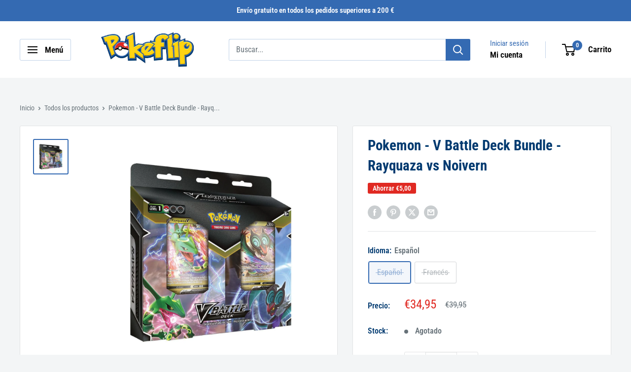

--- FILE ---
content_type: text/html; charset=utf-8
request_url: https://pokeflip.com/es/products/pokemon-v-battle-deck-bundle-rayquaza-vs-noivern
body_size: 46898
content:
<!doctype html>

<html class="no-js" lang="es">
  <head>
    <meta charset="utf-8">
    <meta
      name="viewport"
      content="width=device-width, initial-scale=1.0, height=device-height, minimum-scale=1.0, maximum-scale=1.0"
    >
    <meta name="theme-color" content="#346ab2"><title>Pokemon | V Battle Deck Bundle Rayquaza vs Noivern | Pokeflip
</title><meta name="description" content="Desata el poder de 2 feroces Pokémon de tipo Dragón con el V Battle Deck Bundle Rayquaza vs Noivern en un enfrentamiento épico. ¡Cómpralo ahora en Pokeflip!"><link rel="canonical" href="https://pokeflip.com/es/products/pokemon-v-battle-deck-bundle-rayquaza-vs-noivern"><link rel="shortcut icon" href="//pokeflip.com/cdn/shop/files/Pokemon_Cards_96x96_80a5d00b-f890-49c1-bd4f-0b3e3409a772_96x96.png?v=1706702842" type="image/png"><link rel="preload" as="style" href="//pokeflip.com/cdn/shop/t/2/assets/theme.css?v=66762216662947581241706689460">
    <link rel="preload" as="script" href="//pokeflip.com/cdn/shop/t/2/assets/theme.js?v=179372540479631345661706689460">
    <link rel="preconnect" href="https://cdn.shopify.com">
    <link rel="preconnect" href="https://fonts.shopifycdn.com">
    <link rel="dns-prefetch" href="https://productreviews.shopifycdn.com">
    <link rel="dns-prefetch" href="https://ajax.googleapis.com">
    <link rel="dns-prefetch" href="https://maps.googleapis.com">
    <link rel="dns-prefetch" href="https://maps.gstatic.com">

    <meta property="og:type" content="product">
  <meta property="og:title" content="Pokemon - V Battle Deck Bundle - Rayquaza vs Noivern"><meta property="og:image" content="http://pokeflip.com/cdn/shop/products/PokemonVBattleDeckRayquazavsNoivern.jpg?v=1706763645">
    <meta property="og:image:secure_url" content="https://pokeflip.com/cdn/shop/products/PokemonVBattleDeckRayquazavsNoivern.jpg?v=1706763645">
    <meta property="og:image:width" content="1800">
    <meta property="og:image:height" content="1800"><meta property="product:price:amount" content="34,95">
  <meta property="product:price:currency" content="EUR"><meta property="og:description" content="Desata el poder de 2 feroces Pokémon de tipo Dragón con el V Battle Deck Bundle Rayquaza vs Noivern en un enfrentamiento épico. ¡Cómpralo ahora en Pokeflip!"><meta property="og:url" content="https://pokeflip.com/es/products/pokemon-v-battle-deck-bundle-rayquaza-vs-noivern">
<meta property="og:site_name" content="Pokeflip"><meta name="twitter:card" content="summary"><meta name="twitter:title" content="Pokemon - V Battle Deck Bundle - Rayquaza vs Noivern">
  <meta name="twitter:description" content="V Battle Deck Bundle Rayquaza vs Noivern Adéntrate en el apasionante mundo de Pokemon con el emocionante Pokemon V Battle Deck Bundle: ¡Rayquaza contra Noivern! Desata el poder de dos feroces Pokemon de tipo Dragón en un enfrentamiento épico que mantendrá en vilo a entrenadores de todas las edades. Rayquaza, el Pokémon de las alturas, surca los cielos con su impresionante Megaevolución. Con sus escamas verde esmeralda brillando a la luz del sol y sus alas extendidas majestuosamente, Rayquaza irradia una presencia imponente que infunde miedo en el corazón de sus adversarios. Su ataque Ascenso del Dragón, conocido por su potencia bruta y su fuerza implacable, puede arrasar a sus oponentes como un torbellino, sin dejar ninguna posibilidad de resistencia. Cuando el cielo se oscurece y se cierne el caos, Rayquaza emerge como la última esperanza, dispuesto a proteger a">
  <meta name="twitter:image" content="https://pokeflip.com/cdn/shop/products/PokemonVBattleDeckRayquazavsNoivern_600x600_crop_center.jpg?v=1706763645">
    <link rel="preload" href="//pokeflip.com/cdn/fonts/roboto_condensed/robotocondensed_n7.0c73a613503672be244d2f29ab6ddd3fc3cc69ae.woff2" as="font" type="font/woff2" crossorigin><link rel="preload" href="//pokeflip.com/cdn/fonts/roboto_condensed/robotocondensed_n4.01812de96ca5a5e9d19bef3ca9cc80dd1bf6c8b8.woff2" as="font" type="font/woff2" crossorigin><style>
  @font-face {
  font-family: "Roboto Condensed";
  font-weight: 700;
  font-style: normal;
  font-display: swap;
  src: url("//pokeflip.com/cdn/fonts/roboto_condensed/robotocondensed_n7.0c73a613503672be244d2f29ab6ddd3fc3cc69ae.woff2") format("woff2"),
       url("//pokeflip.com/cdn/fonts/roboto_condensed/robotocondensed_n7.ef6ece86ba55f49c27c4904a493c283a40f3a66e.woff") format("woff");
}

  @font-face {
  font-family: "Roboto Condensed";
  font-weight: 400;
  font-style: normal;
  font-display: swap;
  src: url("//pokeflip.com/cdn/fonts/roboto_condensed/robotocondensed_n4.01812de96ca5a5e9d19bef3ca9cc80dd1bf6c8b8.woff2") format("woff2"),
       url("//pokeflip.com/cdn/fonts/roboto_condensed/robotocondensed_n4.3930e6ddba458dc3cb725a82a2668eac3c63c104.woff") format("woff");
}

@font-face {
  font-family: "Roboto Condensed";
  font-weight: 600;
  font-style: normal;
  font-display: swap;
  src: url("//pokeflip.com/cdn/fonts/roboto_condensed/robotocondensed_n6.c516dc992de767fe135f0d2baded23e033d4e3ea.woff2") format("woff2"),
       url("//pokeflip.com/cdn/fonts/roboto_condensed/robotocondensed_n6.881fbb9b185667f58f34ac71cbecd9f5ba6c3efe.woff") format("woff");
}

@font-face {
  font-family: "Roboto Condensed";
  font-weight: 700;
  font-style: italic;
  font-display: swap;
  src: url("//pokeflip.com/cdn/fonts/roboto_condensed/robotocondensed_i7.bed9f3a01efda68cdff8b63e6195c957a0da68cb.woff2") format("woff2"),
       url("//pokeflip.com/cdn/fonts/roboto_condensed/robotocondensed_i7.9ca5759a0bcf75a82b270218eab4c83ec254abf8.woff") format("woff");
}


  @font-face {
  font-family: "Roboto Condensed";
  font-weight: 700;
  font-style: normal;
  font-display: swap;
  src: url("//pokeflip.com/cdn/fonts/roboto_condensed/robotocondensed_n7.0c73a613503672be244d2f29ab6ddd3fc3cc69ae.woff2") format("woff2"),
       url("//pokeflip.com/cdn/fonts/roboto_condensed/robotocondensed_n7.ef6ece86ba55f49c27c4904a493c283a40f3a66e.woff") format("woff");
}

  @font-face {
  font-family: "Roboto Condensed";
  font-weight: 400;
  font-style: italic;
  font-display: swap;
  src: url("//pokeflip.com/cdn/fonts/roboto_condensed/robotocondensed_i4.05c7f163ad2c00a3c4257606d1227691aff9070b.woff2") format("woff2"),
       url("//pokeflip.com/cdn/fonts/roboto_condensed/robotocondensed_i4.04d9d87e0a45b49fc67a5b9eb5059e1540f5cda3.woff") format("woff");
}

  @font-face {
  font-family: "Roboto Condensed";
  font-weight: 700;
  font-style: italic;
  font-display: swap;
  src: url("//pokeflip.com/cdn/fonts/roboto_condensed/robotocondensed_i7.bed9f3a01efda68cdff8b63e6195c957a0da68cb.woff2") format("woff2"),
       url("//pokeflip.com/cdn/fonts/roboto_condensed/robotocondensed_i7.9ca5759a0bcf75a82b270218eab4c83ec254abf8.woff") format("woff");
}


  :root {
    --default-text-font-size : 15px;
    --base-text-font-size    : 16px;
    --heading-font-family    : "Roboto Condensed", sans-serif;
    --heading-font-weight    : 700;
    --heading-font-style     : normal;
    --text-font-family       : "Roboto Condensed", sans-serif;
    --text-font-weight       : 400;
    --text-font-style        : normal;
    --text-font-bolder-weight: 600;
    --text-link-decoration   : underline;

    --text-color               : #677279;
    --text-color-rgb           : 103, 114, 121;
    --heading-color            : #003a70;
    --border-color             : #e1e3e4;
    --border-color-rgb         : 225, 227, 228;
    --form-border-color        : #d4d6d8;
    --accent-color             : #346ab2;
    --accent-color-rgb         : 52, 106, 178;
    --link-color               : #346ab2;
    --link-color-hover         : #234777;
    --background               : #f3f5f6;
    --secondary-background     : #ffffff;
    --secondary-background-rgb : 255, 255, 255;
    --accent-background        : rgba(52, 106, 178, 0.08);

    --input-background: #ffffff;

    --error-color       : #ff0000;
    --error-background  : rgba(255, 0, 0, 0.07);
    --success-color     : #00aa00;
    --success-background: rgba(0, 170, 0, 0.11);

    --primary-button-background      : #346ab2;
    --primary-button-background-rgb  : 52, 106, 178;
    --primary-button-text-color      : #ffffff;
    --secondary-button-background    : #003a70;
    --secondary-button-background-rgb: 0, 58, 112;
    --secondary-button-text-color    : #ffffff;

    --header-background      : #ffffff;
    --header-text-color      : #000000;
    --header-light-text-color: #346ab2;
    --header-border-color    : rgba(52, 106, 178, 0.3);
    --header-accent-color    : #346ab2;

    --footer-background-color:    #f3f5f6;
    --footer-heading-text-color:  #003a70;
    --footer-body-text-color:     #677279;
    --footer-body-text-color-rgb: 103, 114, 121;
    --footer-accent-color:        #346ab2;
    --footer-accent-color-rgb:    52, 106, 178;
    --footer-border:              1px solid var(--border-color);
    
    --flickity-arrow-color: #abb1b4;--product-on-sale-accent           : #e02922;
    --product-on-sale-accent-rgb       : 224, 41, 34;
    --product-on-sale-color            : #ffffff;
    --product-in-stock-color           : #008a00;
    --product-low-stock-color          : #e02922;
    --product-sold-out-color           : #8a9297;
    --product-custom-label-1-background: #008a00;
    --product-custom-label-1-color     : #ffffff;
    --product-custom-label-2-background: #00a500;
    --product-custom-label-2-color     : #ffffff;
    --product-review-star-color        : #ffbd00;

    --mobile-container-gutter : 20px;
    --desktop-container-gutter: 40px;

    /* Shopify related variables */
    --payment-terms-background-color: #f3f5f6;
  }
</style>

<script>
  // IE11 does not have support for CSS variables, so we have to polyfill them
  if (!(((window || {}).CSS || {}).supports && window.CSS.supports('(--a: 0)'))) {
    const script = document.createElement('script');
    script.type = 'text/javascript';
    script.src = 'https://cdn.jsdelivr.net/npm/css-vars-ponyfill@2';
    script.onload = function() {
      cssVars({});
    };

    document.getElementsByTagName('head')[0].appendChild(script);
  }
</script>


    <script>window.performance && window.performance.mark && window.performance.mark('shopify.content_for_header.start');</script><meta id="shopify-digital-wallet" name="shopify-digital-wallet" content="/68166648038/digital_wallets/dialog">
<meta name="shopify-checkout-api-token" content="cf2709370a893d770efdd3291646c2f6">
<meta id="in-context-paypal-metadata" data-shop-id="68166648038" data-venmo-supported="false" data-environment="production" data-locale="es_ES" data-paypal-v4="true" data-currency="EUR">
<link rel="alternate" hreflang="x-default" href="https://pokeflip.com/products/pokemon-v-battle-deck-bundle-rayquaza-vs-noivern">
<link rel="alternate" hreflang="en" href="https://pokeflip.com/products/pokemon-v-battle-deck-bundle-rayquaza-vs-noivern">
<link rel="alternate" hreflang="nl" href="https://pokeflip.com/nl/products/pokemon-v-battle-deck-bundle-rayquaza-vs-noivern">
<link rel="alternate" hreflang="es" href="https://pokeflip.com/es/products/pokemon-v-battle-deck-bundle-rayquaza-vs-noivern">
<link rel="alternate" hreflang="de" href="https://pokeflip.com/de/products/pokemon-v-battle-deck-bundle-rayquaza-vs-noivern">
<link rel="alternate" hreflang="it" href="https://pokeflip.com/it/products/pokemon-v-battle-deck-bundle-rayquaza-vs-noivern">
<link rel="alternate" hreflang="fr" href="https://pokeflip.com/fr/products/pokemon-v-battle-deck-bundle-rayquaza-vs-noivern">
<link rel="alternate" type="application/json+oembed" href="https://pokeflip.com/es/products/pokemon-v-battle-deck-bundle-rayquaza-vs-noivern.oembed">
<script async="async" src="/checkouts/internal/preloads.js?locale=es-BE"></script>
<link rel="preconnect" href="https://shop.app" crossorigin="anonymous">
<script async="async" src="https://shop.app/checkouts/internal/preloads.js?locale=es-BE&shop_id=68166648038" crossorigin="anonymous"></script>
<script id="apple-pay-shop-capabilities" type="application/json">{"shopId":68166648038,"countryCode":"BE","currencyCode":"EUR","merchantCapabilities":["supports3DS"],"merchantId":"gid:\/\/shopify\/Shop\/68166648038","merchantName":"Pokeflip","requiredBillingContactFields":["postalAddress","email"],"requiredShippingContactFields":["postalAddress","email"],"shippingType":"shipping","supportedNetworks":["visa","maestro","masterCard","amex"],"total":{"type":"pending","label":"Pokeflip","amount":"1.00"},"shopifyPaymentsEnabled":true,"supportsSubscriptions":true}</script>
<script id="shopify-features" type="application/json">{"accessToken":"cf2709370a893d770efdd3291646c2f6","betas":["rich-media-storefront-analytics"],"domain":"pokeflip.com","predictiveSearch":true,"shopId":68166648038,"locale":"es"}</script>
<script>var Shopify = Shopify || {};
Shopify.shop = "pokeflip-shop.myshopify.com";
Shopify.locale = "es";
Shopify.currency = {"active":"EUR","rate":"1.0"};
Shopify.country = "BE";
Shopify.theme = {"name":"30 April 2024","id":139282841830,"schema_name":"Warehouse","schema_version":"4.2.3","theme_store_id":null,"role":"main"};
Shopify.theme.handle = "null";
Shopify.theme.style = {"id":null,"handle":null};
Shopify.cdnHost = "pokeflip.com/cdn";
Shopify.routes = Shopify.routes || {};
Shopify.routes.root = "/es/";</script>
<script type="module">!function(o){(o.Shopify=o.Shopify||{}).modules=!0}(window);</script>
<script>!function(o){function n(){var o=[];function n(){o.push(Array.prototype.slice.apply(arguments))}return n.q=o,n}var t=o.Shopify=o.Shopify||{};t.loadFeatures=n(),t.autoloadFeatures=n()}(window);</script>
<script>
  window.ShopifyPay = window.ShopifyPay || {};
  window.ShopifyPay.apiHost = "shop.app\/pay";
  window.ShopifyPay.redirectState = null;
</script>
<script id="shop-js-analytics" type="application/json">{"pageType":"product"}</script>
<script defer="defer" async type="module" src="//pokeflip.com/cdn/shopifycloud/shop-js/modules/v2/client.init-shop-cart-sync_-aut3ZVe.es.esm.js"></script>
<script defer="defer" async type="module" src="//pokeflip.com/cdn/shopifycloud/shop-js/modules/v2/chunk.common_jR-HGkUL.esm.js"></script>
<script type="module">
  await import("//pokeflip.com/cdn/shopifycloud/shop-js/modules/v2/client.init-shop-cart-sync_-aut3ZVe.es.esm.js");
await import("//pokeflip.com/cdn/shopifycloud/shop-js/modules/v2/chunk.common_jR-HGkUL.esm.js");

  window.Shopify.SignInWithShop?.initShopCartSync?.({"fedCMEnabled":true,"windoidEnabled":true});

</script>
<script>
  window.Shopify = window.Shopify || {};
  if (!window.Shopify.featureAssets) window.Shopify.featureAssets = {};
  window.Shopify.featureAssets['shop-js'] = {"shop-cart-sync":["modules/v2/client.shop-cart-sync_BAYdngfT.es.esm.js","modules/v2/chunk.common_jR-HGkUL.esm.js"],"init-fed-cm":["modules/v2/client.init-fed-cm_C1KIrACA.es.esm.js","modules/v2/chunk.common_jR-HGkUL.esm.js"],"shop-button":["modules/v2/client.shop-button_nPJqyawu.es.esm.js","modules/v2/chunk.common_jR-HGkUL.esm.js"],"init-windoid":["modules/v2/client.init-windoid_BBN3UDv3.es.esm.js","modules/v2/chunk.common_jR-HGkUL.esm.js"],"shop-cash-offers":["modules/v2/client.shop-cash-offers_DHr6BHOX.es.esm.js","modules/v2/chunk.common_jR-HGkUL.esm.js","modules/v2/chunk.modal_K_-4b6jm.esm.js"],"shop-toast-manager":["modules/v2/client.shop-toast-manager_DsmMrndK.es.esm.js","modules/v2/chunk.common_jR-HGkUL.esm.js"],"init-shop-email-lookup-coordinator":["modules/v2/client.init-shop-email-lookup-coordinator_CqHiorcR.es.esm.js","modules/v2/chunk.common_jR-HGkUL.esm.js"],"pay-button":["modules/v2/client.pay-button_CyYMAtLe.es.esm.js","modules/v2/chunk.common_jR-HGkUL.esm.js"],"avatar":["modules/v2/client.avatar_BTnouDA3.es.esm.js"],"init-shop-cart-sync":["modules/v2/client.init-shop-cart-sync_-aut3ZVe.es.esm.js","modules/v2/chunk.common_jR-HGkUL.esm.js"],"shop-login-button":["modules/v2/client.shop-login-button_CkV-3QmP.es.esm.js","modules/v2/chunk.common_jR-HGkUL.esm.js","modules/v2/chunk.modal_K_-4b6jm.esm.js"],"init-customer-accounts-sign-up":["modules/v2/client.init-customer-accounts-sign-up_OVpxiKuf.es.esm.js","modules/v2/client.shop-login-button_CkV-3QmP.es.esm.js","modules/v2/chunk.common_jR-HGkUL.esm.js","modules/v2/chunk.modal_K_-4b6jm.esm.js"],"init-shop-for-new-customer-accounts":["modules/v2/client.init-shop-for-new-customer-accounts_B3-6tUHj.es.esm.js","modules/v2/client.shop-login-button_CkV-3QmP.es.esm.js","modules/v2/chunk.common_jR-HGkUL.esm.js","modules/v2/chunk.modal_K_-4b6jm.esm.js"],"init-customer-accounts":["modules/v2/client.init-customer-accounts_DAvreLqn.es.esm.js","modules/v2/client.shop-login-button_CkV-3QmP.es.esm.js","modules/v2/chunk.common_jR-HGkUL.esm.js","modules/v2/chunk.modal_K_-4b6jm.esm.js"],"shop-follow-button":["modules/v2/client.shop-follow-button_D-yP9CCa.es.esm.js","modules/v2/chunk.common_jR-HGkUL.esm.js","modules/v2/chunk.modal_K_-4b6jm.esm.js"],"lead-capture":["modules/v2/client.lead-capture_cgi9rykO.es.esm.js","modules/v2/chunk.common_jR-HGkUL.esm.js","modules/v2/chunk.modal_K_-4b6jm.esm.js"],"checkout-modal":["modules/v2/client.checkout-modal_CNOx8cMi.es.esm.js","modules/v2/chunk.common_jR-HGkUL.esm.js","modules/v2/chunk.modal_K_-4b6jm.esm.js"],"shop-login":["modules/v2/client.shop-login_B0Pz78O1.es.esm.js","modules/v2/chunk.common_jR-HGkUL.esm.js","modules/v2/chunk.modal_K_-4b6jm.esm.js"],"payment-terms":["modules/v2/client.payment-terms_DHTqhmPP.es.esm.js","modules/v2/chunk.common_jR-HGkUL.esm.js","modules/v2/chunk.modal_K_-4b6jm.esm.js"]};
</script>
<script>(function() {
  var isLoaded = false;
  function asyncLoad() {
    if (isLoaded) return;
    isLoaded = true;
    var urls = ["https:\/\/widget.trustpilot.com\/bootstrap\/v5\/tp.widget.sync.bootstrap.min.js?shop=pokeflip-shop.myshopify.com","https:\/\/ecommplugins-scripts.trustpilot.com\/v2.1\/js\/header.min.js?settings=eyJrZXkiOiJXUkFiTHl4TGNDTUNUVU13IiwicyI6InNrdSJ9\u0026v=2.5\u0026shop=pokeflip-shop.myshopify.com","https:\/\/ecommplugins-trustboxsettings.trustpilot.com\/pokeflip-shop.myshopify.com.js?settings=1714481736929\u0026shop=pokeflip-shop.myshopify.com"];
    for (var i = 0; i < urls.length; i++) {
      var s = document.createElement('script');
      s.type = 'text/javascript';
      s.async = true;
      s.src = urls[i];
      var x = document.getElementsByTagName('script')[0];
      x.parentNode.insertBefore(s, x);
    }
  };
  if(window.attachEvent) {
    window.attachEvent('onload', asyncLoad);
  } else {
    window.addEventListener('load', asyncLoad, false);
  }
})();</script>
<script id="__st">var __st={"a":68166648038,"offset":3600,"reqid":"742adb3f-f161-4422-a10d-d095f947327d-1768979617","pageurl":"pokeflip.com\/es\/products\/pokemon-v-battle-deck-bundle-rayquaza-vs-noivern","u":"08b3849f14f4","p":"product","rtyp":"product","rid":8425802629350};</script>
<script>window.ShopifyPaypalV4VisibilityTracking = true;</script>
<script id="captcha-bootstrap">!function(){'use strict';const t='contact',e='account',n='new_comment',o=[[t,t],['blogs',n],['comments',n],[t,'customer']],c=[[e,'customer_login'],[e,'guest_login'],[e,'recover_customer_password'],[e,'create_customer']],r=t=>t.map((([t,e])=>`form[action*='/${t}']:not([data-nocaptcha='true']) input[name='form_type'][value='${e}']`)).join(','),a=t=>()=>t?[...document.querySelectorAll(t)].map((t=>t.form)):[];function s(){const t=[...o],e=r(t);return a(e)}const i='password',u='form_key',d=['recaptcha-v3-token','g-recaptcha-response','h-captcha-response',i],f=()=>{try{return window.sessionStorage}catch{return}},m='__shopify_v',_=t=>t.elements[u];function p(t,e,n=!1){try{const o=window.sessionStorage,c=JSON.parse(o.getItem(e)),{data:r}=function(t){const{data:e,action:n}=t;return t[m]||n?{data:e,action:n}:{data:t,action:n}}(c);for(const[e,n]of Object.entries(r))t.elements[e]&&(t.elements[e].value=n);n&&o.removeItem(e)}catch(o){console.error('form repopulation failed',{error:o})}}const l='form_type',E='cptcha';function T(t){t.dataset[E]=!0}const w=window,h=w.document,L='Shopify',v='ce_forms',y='captcha';let A=!1;((t,e)=>{const n=(g='f06e6c50-85a8-45c8-87d0-21a2b65856fe',I='https://cdn.shopify.com/shopifycloud/storefront-forms-hcaptcha/ce_storefront_forms_captcha_hcaptcha.v1.5.2.iife.js',D={infoText:'Protegido por hCaptcha',privacyText:'Privacidad',termsText:'Términos'},(t,e,n)=>{const o=w[L][v],c=o.bindForm;if(c)return c(t,g,e,D).then(n);var r;o.q.push([[t,g,e,D],n]),r=I,A||(h.body.append(Object.assign(h.createElement('script'),{id:'captcha-provider',async:!0,src:r})),A=!0)});var g,I,D;w[L]=w[L]||{},w[L][v]=w[L][v]||{},w[L][v].q=[],w[L][y]=w[L][y]||{},w[L][y].protect=function(t,e){n(t,void 0,e),T(t)},Object.freeze(w[L][y]),function(t,e,n,w,h,L){const[v,y,A,g]=function(t,e,n){const i=e?o:[],u=t?c:[],d=[...i,...u],f=r(d),m=r(i),_=r(d.filter((([t,e])=>n.includes(e))));return[a(f),a(m),a(_),s()]}(w,h,L),I=t=>{const e=t.target;return e instanceof HTMLFormElement?e:e&&e.form},D=t=>v().includes(t);t.addEventListener('submit',(t=>{const e=I(t);if(!e)return;const n=D(e)&&!e.dataset.hcaptchaBound&&!e.dataset.recaptchaBound,o=_(e),c=g().includes(e)&&(!o||!o.value);(n||c)&&t.preventDefault(),c&&!n&&(function(t){try{if(!f())return;!function(t){const e=f();if(!e)return;const n=_(t);if(!n)return;const o=n.value;o&&e.removeItem(o)}(t);const e=Array.from(Array(32),(()=>Math.random().toString(36)[2])).join('');!function(t,e){_(t)||t.append(Object.assign(document.createElement('input'),{type:'hidden',name:u})),t.elements[u].value=e}(t,e),function(t,e){const n=f();if(!n)return;const o=[...t.querySelectorAll(`input[type='${i}']`)].map((({name:t})=>t)),c=[...d,...o],r={};for(const[a,s]of new FormData(t).entries())c.includes(a)||(r[a]=s);n.setItem(e,JSON.stringify({[m]:1,action:t.action,data:r}))}(t,e)}catch(e){console.error('failed to persist form',e)}}(e),e.submit())}));const S=(t,e)=>{t&&!t.dataset[E]&&(n(t,e.some((e=>e===t))),T(t))};for(const o of['focusin','change'])t.addEventListener(o,(t=>{const e=I(t);D(e)&&S(e,y())}));const B=e.get('form_key'),M=e.get(l),P=B&&M;t.addEventListener('DOMContentLoaded',(()=>{const t=y();if(P)for(const e of t)e.elements[l].value===M&&p(e,B);[...new Set([...A(),...v().filter((t=>'true'===t.dataset.shopifyCaptcha))])].forEach((e=>S(e,t)))}))}(h,new URLSearchParams(w.location.search),n,t,e,['guest_login'])})(!0,!0)}();</script>
<script integrity="sha256-4kQ18oKyAcykRKYeNunJcIwy7WH5gtpwJnB7kiuLZ1E=" data-source-attribution="shopify.loadfeatures" defer="defer" src="//pokeflip.com/cdn/shopifycloud/storefront/assets/storefront/load_feature-a0a9edcb.js" crossorigin="anonymous"></script>
<script crossorigin="anonymous" defer="defer" src="//pokeflip.com/cdn/shopifycloud/storefront/assets/shopify_pay/storefront-65b4c6d7.js?v=20250812"></script>
<script data-source-attribution="shopify.dynamic_checkout.dynamic.init">var Shopify=Shopify||{};Shopify.PaymentButton=Shopify.PaymentButton||{isStorefrontPortableWallets:!0,init:function(){window.Shopify.PaymentButton.init=function(){};var t=document.createElement("script");t.src="https://pokeflip.com/cdn/shopifycloud/portable-wallets/latest/portable-wallets.es.js",t.type="module",document.head.appendChild(t)}};
</script>
<script data-source-attribution="shopify.dynamic_checkout.buyer_consent">
  function portableWalletsHideBuyerConsent(e){var t=document.getElementById("shopify-buyer-consent"),n=document.getElementById("shopify-subscription-policy-button");t&&n&&(t.classList.add("hidden"),t.setAttribute("aria-hidden","true"),n.removeEventListener("click",e))}function portableWalletsShowBuyerConsent(e){var t=document.getElementById("shopify-buyer-consent"),n=document.getElementById("shopify-subscription-policy-button");t&&n&&(t.classList.remove("hidden"),t.removeAttribute("aria-hidden"),n.addEventListener("click",e))}window.Shopify?.PaymentButton&&(window.Shopify.PaymentButton.hideBuyerConsent=portableWalletsHideBuyerConsent,window.Shopify.PaymentButton.showBuyerConsent=portableWalletsShowBuyerConsent);
</script>
<script>
  function portableWalletsCleanup(e){e&&e.src&&console.error("Failed to load portable wallets script "+e.src);var t=document.querySelectorAll("shopify-accelerated-checkout .shopify-payment-button__skeleton, shopify-accelerated-checkout-cart .wallet-cart-button__skeleton"),e=document.getElementById("shopify-buyer-consent");for(let e=0;e<t.length;e++)t[e].remove();e&&e.remove()}function portableWalletsNotLoadedAsModule(e){e instanceof ErrorEvent&&"string"==typeof e.message&&e.message.includes("import.meta")&&"string"==typeof e.filename&&e.filename.includes("portable-wallets")&&(window.removeEventListener("error",portableWalletsNotLoadedAsModule),window.Shopify.PaymentButton.failedToLoad=e,"loading"===document.readyState?document.addEventListener("DOMContentLoaded",window.Shopify.PaymentButton.init):window.Shopify.PaymentButton.init())}window.addEventListener("error",portableWalletsNotLoadedAsModule);
</script>

<script type="module" src="https://pokeflip.com/cdn/shopifycloud/portable-wallets/latest/portable-wallets.es.js" onError="portableWalletsCleanup(this)" crossorigin="anonymous"></script>
<script nomodule>
  document.addEventListener("DOMContentLoaded", portableWalletsCleanup);
</script>

<link id="shopify-accelerated-checkout-styles" rel="stylesheet" media="screen" href="https://pokeflip.com/cdn/shopifycloud/portable-wallets/latest/accelerated-checkout-backwards-compat.css" crossorigin="anonymous">
<style id="shopify-accelerated-checkout-cart">
        #shopify-buyer-consent {
  margin-top: 1em;
  display: inline-block;
  width: 100%;
}

#shopify-buyer-consent.hidden {
  display: none;
}

#shopify-subscription-policy-button {
  background: none;
  border: none;
  padding: 0;
  text-decoration: underline;
  font-size: inherit;
  cursor: pointer;
}

#shopify-subscription-policy-button::before {
  box-shadow: none;
}

      </style>

<script>window.performance && window.performance.mark && window.performance.mark('shopify.content_for_header.end');</script>

    <link rel="stylesheet" href="//pokeflip.com/cdn/shop/t/2/assets/theme.css?v=66762216662947581241706689460">

    
  <script type="application/ld+json">
  {
    "@context": "https://schema.org",
    "@type": "Product",
    "productID": 8425802629350,
    "offers": [{
          "@type": "Offer",
          "name": "Español",
          "availability":"https://schema.org/OutOfStock",
          "price": 34.95,
          "priceCurrency": "EUR",
          "priceValidUntil": "2026-01-31",
          "url": "/es/products/pokemon-v-battle-deck-bundle-rayquaza-vs-noivern?variant=44263295418598"
        },
{
          "@type": "Offer",
          "name": "Francés",
          "availability":"https://schema.org/OutOfStock",
          "price": 34.95,
          "priceCurrency": "EUR",
          "priceValidUntil": "2026-01-31",
          "url": "/es/products/pokemon-v-battle-deck-bundle-rayquaza-vs-noivern?variant=44263295451366"
        }
],"brand": {
      "@type": "Brand",
      "name": "Pokeflip"
    },
    "name": "Pokemon - V Battle Deck Bundle - Rayquaza vs Noivern",
    "description": "V Battle Deck Bundle Rayquaza vs Noivern\n\nAdéntrate en el apasionante mundo de Pokemon con el emocionante Pokemon V Battle Deck Bundle: ¡Rayquaza contra Noivern! Desata el poder de dos feroces Pokemon de tipo Dragón en un enfrentamiento épico que mantendrá en vilo a entrenadores de todas las edades.\nRayquaza, el Pokémon de las alturas, surca los cielos con su impresionante Megaevolución. Con sus escamas verde esmeralda brillando a la luz del sol y sus alas extendidas majestuosamente, Rayquaza irradia una presencia imponente que infunde miedo en el corazón de sus adversarios.\nSu ataque Ascenso del Dragón, conocido por su potencia bruta y su fuerza implacable, puede arrasar a sus oponentes como un torbellino, sin dejar ninguna posibilidad de resistencia. Cuando el cielo se oscurece y se cierne el caos, Rayquaza emerge como la última esperanza, dispuesto a proteger a su entrenador y a su equipo con una lealtad inquebrantable.\nPor otro lado, tenemos a Noivern, el Pokémon Onda Sonora, cuya ominosa silueta y gritos inquietantes provocan escalofríos a quienes se atreven a desafiarlo. La feroz lealtad de Noivern a su entrenador sólo es igualada por su inigualable habilidad para blandir ataques sónicos con una precisión devastadora.\nCon su versátil conjunto de movimientos, que incluye Boomburst y Draco Meteor, Noivern puede manipular las ondas sonoras para desatar la destrucción sobre oponentes cercanos y lejanos. Cuando la batalla se calienta, los rápidos y ágiles movimientos de Noivern lo convierten en un enemigo impredecible y formidable que exige respeto.\nEste paquete de barajas de batalla V - Rayquaza contra Noivern incluye:\n\n2 Batallas V listas para jugar Decks (60 cartas cada una)\n\nCada baraja incluye un poderoso Pokémon especial: Rayquaza V o Noivern V\n8 cartas de Entrenador adicionales, incluidas 2 cartas de lámina\n\n2 monedas metálicas grandes\n\n2 cajas de cubierta\n\n2\u0026nbsp;guías rápidas para desbloquear las estrategias que contiene\n\n2 tapetes para un jugador\n\n6 tarjetas de referencia\n\nContadores de daños\n\nUna guía sobre la actualización de su  decks\n\nUna tarjeta de código para el Juego de Cartas Coleccionables Pokémon en línea\n\n",
    "category": "Barajas",
    "url": "/es/products/pokemon-v-battle-deck-bundle-rayquaza-vs-noivern",
    "sku": "",
    "image": {
      "@type": "ImageObject",
      "url": "https://pokeflip.com/cdn/shop/products/PokemonVBattleDeckRayquazavsNoivern.jpg?v=1706763645&width=1024",
      "image": "https://pokeflip.com/cdn/shop/products/PokemonVBattleDeckRayquazavsNoivern.jpg?v=1706763645&width=1024",
      "name": "Pokemon V Battle Deck Bundle Rayquaza vs Noivern",
      "width": "1024",
      "height": "1024"
    }
  }
  </script>



  <script type="application/ld+json">
  {
    "@context": "https://schema.org",
    "@type": "BreadcrumbList",
  "itemListElement": [{
      "@type": "ListItem",
      "position": 1,
      "name": "Inicio",
      "item": "https://pokeflip.com"
    },{
          "@type": "ListItem",
          "position": 2,
          "name": "Pokemon - V Battle Deck Bundle - Rayquaza vs Noivern",
          "item": "https://pokeflip.com/es/products/pokemon-v-battle-deck-bundle-rayquaza-vs-noivern"
        }]
  }
  </script>



    <script>
      // This allows to expose several variables to the global scope, to be used in scripts
      window.theme = {
        pageType: "product",
        cartCount: 0,
        moneyFormat: "€{{amount_with_comma_separator}}",
        moneyWithCurrencyFormat: "€{{amount_with_comma_separator}} EUR",
        currencyCodeEnabled: false,
        showDiscount: true,
        discountMode: "saving",
        cartType: "drawer"
      };

      window.routes = {
        rootUrl: "\/es",
        rootUrlWithoutSlash: "\/es",
        cartUrl: "\/es\/cart",
        cartAddUrl: "\/es\/cart\/add",
        cartChangeUrl: "\/es\/cart\/change",
        searchUrl: "\/es\/search",
        productRecommendationsUrl: "\/es\/recommendations\/products"
      };

      window.languages = {
        productRegularPrice: "Precio habitual",
        productSalePrice: "Precio de venta",
        collectionOnSaleLabel: "Ahorrar {{savings}}",
        productFormUnavailable: "No disponible",
        productFormAddToCart: "Añadir al carrito",
        productFormPreOrder: "Reservar",
        productFormSoldOut: "Agotado",
        productAdded: "El producto ha sido añadido al carrito",
        productAddedShort: "Añadido !",
        shippingEstimatorNoResults: "No se pudo encontrar envío para su dirección.",
        shippingEstimatorOneResult: "Hay una tarifa de envío para su dirección :",
        shippingEstimatorMultipleResults: "Hay {{count}} tarifas de envío para su dirección :",
        shippingEstimatorErrors: "Hay algunos errores :"
      };

      document.documentElement.className = document.documentElement.className.replace('no-js', 'js');
    </script><script src="//pokeflip.com/cdn/shop/t/2/assets/theme.js?v=179372540479631345661706689460" defer></script>
    <script src="//pokeflip.com/cdn/shop/t/2/assets/custom.js?v=102476495355921946141706689459" defer></script><script>
        ;(function () {
          window.onpageshow = function () {
            // We force re-freshing the cart content onpageshow, as most browsers will serve a cache copy when hitting the
            // back button, which cause staled data
            document.documentElement.dispatchEvent(
              new CustomEvent('cart:refresh', {
                bubbles: true,
                detail: { scrollToTop: false },
              })
            )
          }
        })()
      </script><!-- "snippets/weglot_hreftags.liquid" was not rendered, the associated app was uninstalled -->
    <!-- "snippets/weglot_switcher.liquid" was not rendered, the associated app was uninstalled -->
  <!-- BEGIN app block: shopify://apps/smart-filter-search/blocks/app-embed/5cc1944c-3014-4a2a-af40-7d65abc0ef73 --><style>.gf-block-title h3, 
.gf-block-title .h3,
.gf-form-input-inner label {
  font-size: 15px !important;
  color: rgba(0, 58, 112, 1) !important;
  text-transform: none !important;
  font-weight: 600 !important;
}
.gf-option-block .gf-btn-show-more{
  font-size: 14px !important;
  text-transform: none !important;
  font-weight: 400 !important;
}
.gf-option-block ul li a, 
.gf-option-block ul li button, 
.gf-option-block ul li a span.gf-count,
.gf-option-block ul li button span.gf-count,
.gf-clear, 
.gf-clear-all, 
.selected-item.gf-option-label a,
.gf-form-input-inner select,
.gf-refine-toggle{
  font-size: 14px !important;
  color: #000000 !important;
  text-transform: none !important;
  font-weight: 400 !important;
}

.gf-refine-toggle-mobile,
.gf-form-button-group button {
  font-size: 15px !important;
  text-transform: none !important;
  font-weight: normal !important;
  color: rgba(52, 106, 178, 1) !important;
  border: 1px solid #bfbfbf !important;
  background: #ffffff !important;
}
.gf-option-block-box-rectangle.gf-option-block ul li.gf-box-rectangle a,
.gf-option-block-box-rectangle.gf-option-block ul li.gf-box-rectangle button {
  border-color: #000000 !important;
}
.gf-option-block-box-rectangle.gf-option-block ul li.gf-box-rectangle a.checked,
.gf-option-block-box-rectangle.gf-option-block ul li.gf-box-rectangle button.checked{
  color: #fff !important;
  background-color: #000000 !important;
}
@media (min-width: 768px) {
  .gf-option-block-box-rectangle.gf-option-block ul li.gf-box-rectangle button:hover,
  .gf-option-block-box-rectangle.gf-option-block ul li.gf-box-rectangle a:hover {
    color: #fff !important;
    background-color: #000000 !important;	
  }
}
.gf-option-block.gf-option-block-select select {
  color: #000000 !important;
}

#gf-form.loaded, .gf-YMM-forms.loaded {
  background: #FFFFFF !important;
}
#gf-form h2, .gf-YMM-forms h2 {
  color: #3a3a3a !important;
}
#gf-form label, .gf-YMM-forms label{
  color: #3a3a3a !important;
}
.gf-form-input-wrapper select, 
.gf-form-input-wrapper input{
  border: 1px solid #DEDEDE !important;
  background-color: #FFFFFF !important;
  border-radius: 0px !important;
}
#gf-form .gf-form-button-group button, .gf-YMM-forms .gf-form-button-group button{
  color: #FFFFFF !important;
  background: #3a3a3a !important;
  border-radius: 0px !important;
}

.spf-product-card.spf-product-card__template-3 .spf-product__info.hover{
  background: #FFFFFF;
}
a.spf-product-card__image-wrapper{
  padding-top: 100%;
}
.h4.spf-product-card__title a{
  color: #333333;
  font-size: 15px;
   font-family: inherit;     font-style: normal;
  text-transform: none;
}
.h4.spf-product-card__title a:hover{
  color: #000000;
}
.spf-product-card button.spf-product__form-btn-addtocart{
  font-size: 14px;
   font-family: inherit;   font-weight: normal;   font-style: normal;   text-transform: none;
}
.spf-product-card button.spf-product__form-btn-addtocart,
.spf-product-card.spf-product-card__template-4 a.open-quick-view,
.spf-product-card.spf-product-card__template-5 a.open-quick-view,
#gfqv-btn{
  color: #FFFFFF !important;
  border: 1px solid #333333 !important;
  background: #333333 !important;
}
.spf-product-card button.spf-product__form-btn-addtocart:hover,
.spf-product-card.spf-product-card__template-4 a.open-quick-view:hover,
.spf-product-card.spf-product-card__template-5 a.open-quick-view:hover{
  color: #FFFFFF !important;
  border: 1px solid #000000 !important;
  background: #000000 !important;
}
span.spf-product__label.spf-product__label-soldout{
  color: #ffffff;
  background: #989898;
}
span.spf-product__label.spf-product__label-sale{
  color: #F0F0F0;
  background: #d21625;
}
.spf-product-card__vendor a{
  color: #969595;
  font-size: 13px;
   font-family: inherit;   font-weight: normal;   font-style: normal; }
.spf-product-card__vendor a:hover{
  color: #969595;
}
.spf-product-card__price-wrapper{
  font-size: 14px;
}
.spf-image-ratio{
  padding-top:100% !important;
}
.spf-product-card__oldprice,
.spf-product-card__saleprice,
.spf-product-card__price,
.gfqv-product-card__oldprice,
.gfqv-product-card__saleprice,
.gfqv-product-card__price
{
  font-size: 14px;
   font-family: inherit;   font-weight: normal;   font-style: normal; }

span.spf-product-card__price, span.gfqv-product-card__price{
  color: #141414;
}
span.spf-product-card__oldprice, span.gfqv-product-card__oldprice{
  color: #969595;
}
span.spf-product-card__saleprice, span.gfqv-product-card__saleprice{
  color: #d21625;
}
</style><style></style><script></script><script>
  const productGrid = document.querySelector('[data-globo-filter-items]')
  if(productGrid){
    if( productGrid.id ){
      productGrid.setAttribute('old-id', productGrid.id)
    }
    productGrid.id = 'gf-products';
  }
</script>
<script>if(window.AVADA_SPEED_WHITELIST){const spfs_w = new RegExp("smart-product-filter-search", 'i'); if(Array.isArray(window.AVADA_SPEED_WHITELIST)){window.AVADA_SPEED_WHITELIST.push(spfs_w);}else{window.AVADA_SPEED_WHITELIST = [spfs_w];}} </script><!-- END app block --><script src="https://cdn.shopify.com/extensions/019bb13b-e701-7f34-b935-c9e8620fd922/tms-prod-148/assets/tms-translator.min.js" type="text/javascript" defer="defer"></script>
<script src="https://cdn.shopify.com/extensions/019bdedd-4e57-79a0-b131-b44f39813278/smart-product-filters-613/assets/globo.filter.min.js" type="text/javascript" defer="defer"></script>
<link href="https://monorail-edge.shopifysvc.com" rel="dns-prefetch">
<script>(function(){if ("sendBeacon" in navigator && "performance" in window) {try {var session_token_from_headers = performance.getEntriesByType('navigation')[0].serverTiming.find(x => x.name == '_s').description;} catch {var session_token_from_headers = undefined;}var session_cookie_matches = document.cookie.match(/_shopify_s=([^;]*)/);var session_token_from_cookie = session_cookie_matches && session_cookie_matches.length === 2 ? session_cookie_matches[1] : "";var session_token = session_token_from_headers || session_token_from_cookie || "";function handle_abandonment_event(e) {var entries = performance.getEntries().filter(function(entry) {return /monorail-edge.shopifysvc.com/.test(entry.name);});if (!window.abandonment_tracked && entries.length === 0) {window.abandonment_tracked = true;var currentMs = Date.now();var navigation_start = performance.timing.navigationStart;var payload = {shop_id: 68166648038,url: window.location.href,navigation_start,duration: currentMs - navigation_start,session_token,page_type: "product"};window.navigator.sendBeacon("https://monorail-edge.shopifysvc.com/v1/produce", JSON.stringify({schema_id: "online_store_buyer_site_abandonment/1.1",payload: payload,metadata: {event_created_at_ms: currentMs,event_sent_at_ms: currentMs}}));}}window.addEventListener('pagehide', handle_abandonment_event);}}());</script>
<script id="web-pixels-manager-setup">(function e(e,d,r,n,o){if(void 0===o&&(o={}),!Boolean(null===(a=null===(i=window.Shopify)||void 0===i?void 0:i.analytics)||void 0===a?void 0:a.replayQueue)){var i,a;window.Shopify=window.Shopify||{};var t=window.Shopify;t.analytics=t.analytics||{};var s=t.analytics;s.replayQueue=[],s.publish=function(e,d,r){return s.replayQueue.push([e,d,r]),!0};try{self.performance.mark("wpm:start")}catch(e){}var l=function(){var e={modern:/Edge?\/(1{2}[4-9]|1[2-9]\d|[2-9]\d{2}|\d{4,})\.\d+(\.\d+|)|Firefox\/(1{2}[4-9]|1[2-9]\d|[2-9]\d{2}|\d{4,})\.\d+(\.\d+|)|Chrom(ium|e)\/(9{2}|\d{3,})\.\d+(\.\d+|)|(Maci|X1{2}).+ Version\/(15\.\d+|(1[6-9]|[2-9]\d|\d{3,})\.\d+)([,.]\d+|)( \(\w+\)|)( Mobile\/\w+|) Safari\/|Chrome.+OPR\/(9{2}|\d{3,})\.\d+\.\d+|(CPU[ +]OS|iPhone[ +]OS|CPU[ +]iPhone|CPU IPhone OS|CPU iPad OS)[ +]+(15[._]\d+|(1[6-9]|[2-9]\d|\d{3,})[._]\d+)([._]\d+|)|Android:?[ /-](13[3-9]|1[4-9]\d|[2-9]\d{2}|\d{4,})(\.\d+|)(\.\d+|)|Android.+Firefox\/(13[5-9]|1[4-9]\d|[2-9]\d{2}|\d{4,})\.\d+(\.\d+|)|Android.+Chrom(ium|e)\/(13[3-9]|1[4-9]\d|[2-9]\d{2}|\d{4,})\.\d+(\.\d+|)|SamsungBrowser\/([2-9]\d|\d{3,})\.\d+/,legacy:/Edge?\/(1[6-9]|[2-9]\d|\d{3,})\.\d+(\.\d+|)|Firefox\/(5[4-9]|[6-9]\d|\d{3,})\.\d+(\.\d+|)|Chrom(ium|e)\/(5[1-9]|[6-9]\d|\d{3,})\.\d+(\.\d+|)([\d.]+$|.*Safari\/(?![\d.]+ Edge\/[\d.]+$))|(Maci|X1{2}).+ Version\/(10\.\d+|(1[1-9]|[2-9]\d|\d{3,})\.\d+)([,.]\d+|)( \(\w+\)|)( Mobile\/\w+|) Safari\/|Chrome.+OPR\/(3[89]|[4-9]\d|\d{3,})\.\d+\.\d+|(CPU[ +]OS|iPhone[ +]OS|CPU[ +]iPhone|CPU IPhone OS|CPU iPad OS)[ +]+(10[._]\d+|(1[1-9]|[2-9]\d|\d{3,})[._]\d+)([._]\d+|)|Android:?[ /-](13[3-9]|1[4-9]\d|[2-9]\d{2}|\d{4,})(\.\d+|)(\.\d+|)|Mobile Safari.+OPR\/([89]\d|\d{3,})\.\d+\.\d+|Android.+Firefox\/(13[5-9]|1[4-9]\d|[2-9]\d{2}|\d{4,})\.\d+(\.\d+|)|Android.+Chrom(ium|e)\/(13[3-9]|1[4-9]\d|[2-9]\d{2}|\d{4,})\.\d+(\.\d+|)|Android.+(UC? ?Browser|UCWEB|U3)[ /]?(15\.([5-9]|\d{2,})|(1[6-9]|[2-9]\d|\d{3,})\.\d+)\.\d+|SamsungBrowser\/(5\.\d+|([6-9]|\d{2,})\.\d+)|Android.+MQ{2}Browser\/(14(\.(9|\d{2,})|)|(1[5-9]|[2-9]\d|\d{3,})(\.\d+|))(\.\d+|)|K[Aa][Ii]OS\/(3\.\d+|([4-9]|\d{2,})\.\d+)(\.\d+|)/},d=e.modern,r=e.legacy,n=navigator.userAgent;return n.match(d)?"modern":n.match(r)?"legacy":"unknown"}(),u="modern"===l?"modern":"legacy",c=(null!=n?n:{modern:"",legacy:""})[u],f=function(e){return[e.baseUrl,"/wpm","/b",e.hashVersion,"modern"===e.buildTarget?"m":"l",".js"].join("")}({baseUrl:d,hashVersion:r,buildTarget:u}),m=function(e){var d=e.version,r=e.bundleTarget,n=e.surface,o=e.pageUrl,i=e.monorailEndpoint;return{emit:function(e){var a=e.status,t=e.errorMsg,s=(new Date).getTime(),l=JSON.stringify({metadata:{event_sent_at_ms:s},events:[{schema_id:"web_pixels_manager_load/3.1",payload:{version:d,bundle_target:r,page_url:o,status:a,surface:n,error_msg:t},metadata:{event_created_at_ms:s}}]});if(!i)return console&&console.warn&&console.warn("[Web Pixels Manager] No Monorail endpoint provided, skipping logging."),!1;try{return self.navigator.sendBeacon.bind(self.navigator)(i,l)}catch(e){}var u=new XMLHttpRequest;try{return u.open("POST",i,!0),u.setRequestHeader("Content-Type","text/plain"),u.send(l),!0}catch(e){return console&&console.warn&&console.warn("[Web Pixels Manager] Got an unhandled error while logging to Monorail."),!1}}}}({version:r,bundleTarget:l,surface:e.surface,pageUrl:self.location.href,monorailEndpoint:e.monorailEndpoint});try{o.browserTarget=l,function(e){var d=e.src,r=e.async,n=void 0===r||r,o=e.onload,i=e.onerror,a=e.sri,t=e.scriptDataAttributes,s=void 0===t?{}:t,l=document.createElement("script"),u=document.querySelector("head"),c=document.querySelector("body");if(l.async=n,l.src=d,a&&(l.integrity=a,l.crossOrigin="anonymous"),s)for(var f in s)if(Object.prototype.hasOwnProperty.call(s,f))try{l.dataset[f]=s[f]}catch(e){}if(o&&l.addEventListener("load",o),i&&l.addEventListener("error",i),u)u.appendChild(l);else{if(!c)throw new Error("Did not find a head or body element to append the script");c.appendChild(l)}}({src:f,async:!0,onload:function(){if(!function(){var e,d;return Boolean(null===(d=null===(e=window.Shopify)||void 0===e?void 0:e.analytics)||void 0===d?void 0:d.initialized)}()){var d=window.webPixelsManager.init(e)||void 0;if(d){var r=window.Shopify.analytics;r.replayQueue.forEach((function(e){var r=e[0],n=e[1],o=e[2];d.publishCustomEvent(r,n,o)})),r.replayQueue=[],r.publish=d.publishCustomEvent,r.visitor=d.visitor,r.initialized=!0}}},onerror:function(){return m.emit({status:"failed",errorMsg:"".concat(f," has failed to load")})},sri:function(e){var d=/^sha384-[A-Za-z0-9+/=]+$/;return"string"==typeof e&&d.test(e)}(c)?c:"",scriptDataAttributes:o}),m.emit({status:"loading"})}catch(e){m.emit({status:"failed",errorMsg:(null==e?void 0:e.message)||"Unknown error"})}}})({shopId: 68166648038,storefrontBaseUrl: "https://pokeflip.com",extensionsBaseUrl: "https://extensions.shopifycdn.com/cdn/shopifycloud/web-pixels-manager",monorailEndpoint: "https://monorail-edge.shopifysvc.com/unstable/produce_batch",surface: "storefront-renderer",enabledBetaFlags: ["2dca8a86"],webPixelsConfigList: [{"id":"shopify-app-pixel","configuration":"{}","eventPayloadVersion":"v1","runtimeContext":"STRICT","scriptVersion":"0450","apiClientId":"shopify-pixel","type":"APP","privacyPurposes":["ANALYTICS","MARKETING"]},{"id":"shopify-custom-pixel","eventPayloadVersion":"v1","runtimeContext":"LAX","scriptVersion":"0450","apiClientId":"shopify-pixel","type":"CUSTOM","privacyPurposes":["ANALYTICS","MARKETING"]}],isMerchantRequest: false,initData: {"shop":{"name":"Pokeflip","paymentSettings":{"currencyCode":"EUR"},"myshopifyDomain":"pokeflip-shop.myshopify.com","countryCode":"BE","storefrontUrl":"https:\/\/pokeflip.com\/es"},"customer":null,"cart":null,"checkout":null,"productVariants":[{"price":{"amount":34.95,"currencyCode":"EUR"},"product":{"title":"Pokemon - V Battle Deck Bundle - Rayquaza vs Noivern","vendor":"Pokeflip","id":"8425802629350","untranslatedTitle":"Pokemon - V Battle Deck Bundle - Rayquaza vs Noivern","url":"\/es\/products\/pokemon-v-battle-deck-bundle-rayquaza-vs-noivern","type":"Barajas"},"id":"44263295418598","image":{"src":"\/\/pokeflip.com\/cdn\/shop\/products\/PokemonVBattleDeckRayquazavsNoivern.jpg?v=1706763645"},"sku":"","title":"Español","untranslatedTitle":"English"},{"price":{"amount":34.95,"currencyCode":"EUR"},"product":{"title":"Pokemon - V Battle Deck Bundle - Rayquaza vs Noivern","vendor":"Pokeflip","id":"8425802629350","untranslatedTitle":"Pokemon - V Battle Deck Bundle - Rayquaza vs Noivern","url":"\/es\/products\/pokemon-v-battle-deck-bundle-rayquaza-vs-noivern","type":"Barajas"},"id":"44263295451366","image":{"src":"\/\/pokeflip.com\/cdn\/shop\/products\/PokemonVBattleDeckRayquazavsNoivern.jpg?v=1706763645"},"sku":"","title":"Francés","untranslatedTitle":"French"}],"purchasingCompany":null},},"https://pokeflip.com/cdn","fcfee988w5aeb613cpc8e4bc33m6693e112",{"modern":"","legacy":""},{"shopId":"68166648038","storefrontBaseUrl":"https:\/\/pokeflip.com","extensionBaseUrl":"https:\/\/extensions.shopifycdn.com\/cdn\/shopifycloud\/web-pixels-manager","surface":"storefront-renderer","enabledBetaFlags":"[\"2dca8a86\"]","isMerchantRequest":"false","hashVersion":"fcfee988w5aeb613cpc8e4bc33m6693e112","publish":"custom","events":"[[\"page_viewed\",{}],[\"product_viewed\",{\"productVariant\":{\"price\":{\"amount\":34.95,\"currencyCode\":\"EUR\"},\"product\":{\"title\":\"Pokemon - V Battle Deck Bundle - Rayquaza vs Noivern\",\"vendor\":\"Pokeflip\",\"id\":\"8425802629350\",\"untranslatedTitle\":\"Pokemon - V Battle Deck Bundle - Rayquaza vs Noivern\",\"url\":\"\/es\/products\/pokemon-v-battle-deck-bundle-rayquaza-vs-noivern\",\"type\":\"Barajas\"},\"id\":\"44263295418598\",\"image\":{\"src\":\"\/\/pokeflip.com\/cdn\/shop\/products\/PokemonVBattleDeckRayquazavsNoivern.jpg?v=1706763645\"},\"sku\":\"\",\"title\":\"Español\",\"untranslatedTitle\":\"English\"}}]]"});</script><script>
  window.ShopifyAnalytics = window.ShopifyAnalytics || {};
  window.ShopifyAnalytics.meta = window.ShopifyAnalytics.meta || {};
  window.ShopifyAnalytics.meta.currency = 'EUR';
  var meta = {"product":{"id":8425802629350,"gid":"gid:\/\/shopify\/Product\/8425802629350","vendor":"Pokeflip","type":"Barajas","handle":"pokemon-v-battle-deck-bundle-rayquaza-vs-noivern","variants":[{"id":44263295418598,"price":3495,"name":"Pokemon - V Battle Deck Bundle - Rayquaza vs Noivern - Español","public_title":"Español","sku":""},{"id":44263295451366,"price":3495,"name":"Pokemon - V Battle Deck Bundle - Rayquaza vs Noivern - Francés","public_title":"Francés","sku":""}],"remote":false},"page":{"pageType":"product","resourceType":"product","resourceId":8425802629350,"requestId":"742adb3f-f161-4422-a10d-d095f947327d-1768979617"}};
  for (var attr in meta) {
    window.ShopifyAnalytics.meta[attr] = meta[attr];
  }
</script>
<script class="analytics">
  (function () {
    var customDocumentWrite = function(content) {
      var jquery = null;

      if (window.jQuery) {
        jquery = window.jQuery;
      } else if (window.Checkout && window.Checkout.$) {
        jquery = window.Checkout.$;
      }

      if (jquery) {
        jquery('body').append(content);
      }
    };

    var hasLoggedConversion = function(token) {
      if (token) {
        return document.cookie.indexOf('loggedConversion=' + token) !== -1;
      }
      return false;
    }

    var setCookieIfConversion = function(token) {
      if (token) {
        var twoMonthsFromNow = new Date(Date.now());
        twoMonthsFromNow.setMonth(twoMonthsFromNow.getMonth() + 2);

        document.cookie = 'loggedConversion=' + token + '; expires=' + twoMonthsFromNow;
      }
    }

    var trekkie = window.ShopifyAnalytics.lib = window.trekkie = window.trekkie || [];
    if (trekkie.integrations) {
      return;
    }
    trekkie.methods = [
      'identify',
      'page',
      'ready',
      'track',
      'trackForm',
      'trackLink'
    ];
    trekkie.factory = function(method) {
      return function() {
        var args = Array.prototype.slice.call(arguments);
        args.unshift(method);
        trekkie.push(args);
        return trekkie;
      };
    };
    for (var i = 0; i < trekkie.methods.length; i++) {
      var key = trekkie.methods[i];
      trekkie[key] = trekkie.factory(key);
    }
    trekkie.load = function(config) {
      trekkie.config = config || {};
      trekkie.config.initialDocumentCookie = document.cookie;
      var first = document.getElementsByTagName('script')[0];
      var script = document.createElement('script');
      script.type = 'text/javascript';
      script.onerror = function(e) {
        var scriptFallback = document.createElement('script');
        scriptFallback.type = 'text/javascript';
        scriptFallback.onerror = function(error) {
                var Monorail = {
      produce: function produce(monorailDomain, schemaId, payload) {
        var currentMs = new Date().getTime();
        var event = {
          schema_id: schemaId,
          payload: payload,
          metadata: {
            event_created_at_ms: currentMs,
            event_sent_at_ms: currentMs
          }
        };
        return Monorail.sendRequest("https://" + monorailDomain + "/v1/produce", JSON.stringify(event));
      },
      sendRequest: function sendRequest(endpointUrl, payload) {
        // Try the sendBeacon API
        if (window && window.navigator && typeof window.navigator.sendBeacon === 'function' && typeof window.Blob === 'function' && !Monorail.isIos12()) {
          var blobData = new window.Blob([payload], {
            type: 'text/plain'
          });

          if (window.navigator.sendBeacon(endpointUrl, blobData)) {
            return true;
          } // sendBeacon was not successful

        } // XHR beacon

        var xhr = new XMLHttpRequest();

        try {
          xhr.open('POST', endpointUrl);
          xhr.setRequestHeader('Content-Type', 'text/plain');
          xhr.send(payload);
        } catch (e) {
          console.log(e);
        }

        return false;
      },
      isIos12: function isIos12() {
        return window.navigator.userAgent.lastIndexOf('iPhone; CPU iPhone OS 12_') !== -1 || window.navigator.userAgent.lastIndexOf('iPad; CPU OS 12_') !== -1;
      }
    };
    Monorail.produce('monorail-edge.shopifysvc.com',
      'trekkie_storefront_load_errors/1.1',
      {shop_id: 68166648038,
      theme_id: 139282841830,
      app_name: "storefront",
      context_url: window.location.href,
      source_url: "//pokeflip.com/cdn/s/trekkie.storefront.cd680fe47e6c39ca5d5df5f0a32d569bc48c0f27.min.js"});

        };
        scriptFallback.async = true;
        scriptFallback.src = '//pokeflip.com/cdn/s/trekkie.storefront.cd680fe47e6c39ca5d5df5f0a32d569bc48c0f27.min.js';
        first.parentNode.insertBefore(scriptFallback, first);
      };
      script.async = true;
      script.src = '//pokeflip.com/cdn/s/trekkie.storefront.cd680fe47e6c39ca5d5df5f0a32d569bc48c0f27.min.js';
      first.parentNode.insertBefore(script, first);
    };
    trekkie.load(
      {"Trekkie":{"appName":"storefront","development":false,"defaultAttributes":{"shopId":68166648038,"isMerchantRequest":null,"themeId":139282841830,"themeCityHash":"5333765918639068055","contentLanguage":"es","currency":"EUR","eventMetadataId":"6b49036e-9676-4897-ae08-599cb3088ee6"},"isServerSideCookieWritingEnabled":true,"monorailRegion":"shop_domain","enabledBetaFlags":["65f19447"]},"Session Attribution":{},"S2S":{"facebookCapiEnabled":false,"source":"trekkie-storefront-renderer","apiClientId":580111}}
    );

    var loaded = false;
    trekkie.ready(function() {
      if (loaded) return;
      loaded = true;

      window.ShopifyAnalytics.lib = window.trekkie;

      var originalDocumentWrite = document.write;
      document.write = customDocumentWrite;
      try { window.ShopifyAnalytics.merchantGoogleAnalytics.call(this); } catch(error) {};
      document.write = originalDocumentWrite;

      window.ShopifyAnalytics.lib.page(null,{"pageType":"product","resourceType":"product","resourceId":8425802629350,"requestId":"742adb3f-f161-4422-a10d-d095f947327d-1768979617","shopifyEmitted":true});

      var match = window.location.pathname.match(/checkouts\/(.+)\/(thank_you|post_purchase)/)
      var token = match? match[1]: undefined;
      if (!hasLoggedConversion(token)) {
        setCookieIfConversion(token);
        window.ShopifyAnalytics.lib.track("Viewed Product",{"currency":"EUR","variantId":44263295418598,"productId":8425802629350,"productGid":"gid:\/\/shopify\/Product\/8425802629350","name":"Pokemon - V Battle Deck Bundle - Rayquaza vs Noivern - Español","price":"34.95","sku":"","brand":"Pokeflip","variant":"Español","category":"Barajas","nonInteraction":true,"remote":false},undefined,undefined,{"shopifyEmitted":true});
      window.ShopifyAnalytics.lib.track("monorail:\/\/trekkie_storefront_viewed_product\/1.1",{"currency":"EUR","variantId":44263295418598,"productId":8425802629350,"productGid":"gid:\/\/shopify\/Product\/8425802629350","name":"Pokemon - V Battle Deck Bundle - Rayquaza vs Noivern - Español","price":"34.95","sku":"","brand":"Pokeflip","variant":"Español","category":"Barajas","nonInteraction":true,"remote":false,"referer":"https:\/\/pokeflip.com\/es\/products\/pokemon-v-battle-deck-bundle-rayquaza-vs-noivern"});
      }
    });


        var eventsListenerScript = document.createElement('script');
        eventsListenerScript.async = true;
        eventsListenerScript.src = "//pokeflip.com/cdn/shopifycloud/storefront/assets/shop_events_listener-3da45d37.js";
        document.getElementsByTagName('head')[0].appendChild(eventsListenerScript);

})();</script>
<script
  defer
  src="https://pokeflip.com/cdn/shopifycloud/perf-kit/shopify-perf-kit-3.0.4.min.js"
  data-application="storefront-renderer"
  data-shop-id="68166648038"
  data-render-region="gcp-us-central1"
  data-page-type="product"
  data-theme-instance-id="139282841830"
  data-theme-name="Warehouse"
  data-theme-version="4.2.3"
  data-monorail-region="shop_domain"
  data-resource-timing-sampling-rate="10"
  data-shs="true"
  data-shs-beacon="true"
  data-shs-export-with-fetch="true"
  data-shs-logs-sample-rate="1"
  data-shs-beacon-endpoint="https://pokeflip.com/api/collect"
></script>
</head>

  <body
    class="warehouse--v4  template-product "
    data-instant-intensity="viewport"
  ><svg class="visually-hidden">
      <linearGradient id="rating-star-gradient-half">
        <stop offset="50%" stop-color="var(--product-review-star-color)" />
        <stop offset="50%" stop-color="rgba(var(--text-color-rgb), .4)" stop-opacity="0.4" />
      </linearGradient>
    </svg>

    <a href="#main" class="visually-hidden skip-to-content">Ir directamente al contenido</a>
    <span class="loading-bar"></span><!-- BEGIN sections: header-group -->
<div id="shopify-section-sections--17267643384038__announcement-bar" class="shopify-section shopify-section-group-header-group shopify-section--announcement-bar"><section data-section-id="sections--17267643384038__announcement-bar" data-section-type="announcement-bar" data-section-settings='{
  "showNewsletter": false
}'><div class="announcement-bar">
    <div class="container">
      <div class="announcement-bar__inner"><p class="announcement-bar__content announcement-bar__content--center">Envío gratuito en todos los pedidos superiores a 200 €</p></div>
    </div>
  </div>
</section>

<style>
  .announcement-bar {
    background: #346ab2;
    color: #ffffff;
  }
</style>

<script>document.documentElement.style.removeProperty('--announcement-bar-button-width');document.documentElement.style.setProperty('--announcement-bar-height', document.getElementById('shopify-section-sections--17267643384038__announcement-bar').clientHeight + 'px');
</script>

</div><div id="shopify-section-sections--17267643384038__header" class="shopify-section shopify-section-group-header-group shopify-section__header"><section data-section-id="sections--17267643384038__header" data-section-type="header" data-section-settings='{
  "navigationLayout": "condensed",
  "desktopOpenTrigger": "click",
  "useStickyHeader": true
}'>
  <header class="header header--condensed " role="banner">
    <div class="container">
      <div class="header__inner"><nav class="header__mobile-nav hidden-lap-and-up">
            <button class="header__mobile-nav-toggle icon-state touch-area" data-action="toggle-menu" aria-expanded="false" aria-haspopup="true" aria-controls="mobile-menu" aria-label="Abrir menú">
              <span class="icon-state__primary"><svg focusable="false" class="icon icon--hamburger-mobile " viewBox="0 0 20 16" role="presentation">
      <path d="M0 14h20v2H0v-2zM0 0h20v2H0V0zm0 7h20v2H0V7z" fill="currentColor" fill-rule="evenodd"></path>
    </svg></span>
              <span class="icon-state__secondary"><svg focusable="false" class="icon icon--close " viewBox="0 0 19 19" role="presentation">
      <path d="M9.1923882 8.39339828l7.7781745-7.7781746 1.4142136 1.41421357-7.7781746 7.77817459 7.7781746 7.77817456L16.9705627 19l-7.7781745-7.7781746L1.41421356 19 0 17.5857864l7.7781746-7.77817456L0 2.02943725 1.41421356.61522369 9.1923882 8.39339828z" fill="currentColor" fill-rule="evenodd"></path>
    </svg></span>
            </button><div id="mobile-menu" class="mobile-menu" aria-hidden="true"><svg focusable="false" class="icon icon--nav-triangle-borderless " viewBox="0 0 20 9" role="presentation">
      <path d="M.47108938 9c.2694725-.26871321.57077721-.56867841.90388257-.89986354C3.12384116 6.36134886 5.74788116 3.76338565 9.2467995.30653888c.4145057-.4095171 1.0844277-.40860098 1.4977971.00205122L19.4935156 9H.47108938z" fill="#ffffff"></path>
    </svg><div class="mobile-menu__inner">
    <div class="mobile-menu__panel">
      <div class="mobile-menu__section">
        <ul class="mobile-menu__nav" data-type="menu" role="list"><li class="mobile-menu__nav-item"><a href="/es" class="mobile-menu__nav-link" data-type="menuitem">Inicio</a></li><li class="mobile-menu__nav-item"><a href="/es/collections/all" class="mobile-menu__nav-link" data-type="menuitem">Todos los productos</a></li><li class="mobile-menu__nav-item"><button class="mobile-menu__nav-link" data-type="menuitem" aria-haspopup="true" aria-expanded="false" aria-controls="mobile-panel-2" data-action="open-panel">Expansiones<svg focusable="false" class="icon icon--arrow-right " viewBox="0 0 8 12" role="presentation">
      <path stroke="currentColor" stroke-width="2" d="M2 2l4 4-4 4" fill="none" stroke-linecap="square"></path>
    </svg></button></li><li class="mobile-menu__nav-item"><button class="mobile-menu__nav-link" data-type="menuitem" aria-haspopup="true" aria-expanded="false" aria-controls="mobile-panel-3" data-action="open-panel">Tipo de producto<svg focusable="false" class="icon icon--arrow-right " viewBox="0 0 8 12" role="presentation">
      <path stroke="currentColor" stroke-width="2" d="M2 2l4 4-4 4" fill="none" stroke-linecap="square"></path>
    </svg></button></li></ul>
      </div><div class="mobile-menu__section mobile-menu__section--loose">
          <p class="mobile-menu__section-title heading h5">Necesitas ayuda?</p><div class="mobile-menu__help-wrapper"><svg focusable="false" class="icon icon--bi-email " viewBox="0 0 22 22" role="presentation">
      <g fill="none" fill-rule="evenodd">
        <path stroke="#346ab2" d="M.916667 10.08333367l3.66666667-2.65833334v4.65849997zm20.1666667 0L17.416667 7.42500033v4.65849997z"></path>
        <path stroke="#003a70" stroke-width="2" d="M4.58333367 7.42500033L.916667 10.08333367V21.0833337h20.1666667V10.08333367L17.416667 7.42500033"></path>
        <path stroke="#003a70" stroke-width="2" d="M4.58333367 12.1000003V.916667H17.416667v11.1833333m-16.5-2.01666663L21.0833337 21.0833337m0-11.00000003L11.0000003 15.5833337"></path>
        <path d="M8.25000033 5.50000033h5.49999997M8.25000033 9.166667h5.49999997" stroke="#346ab2" stroke-width="2" stroke-linecap="square"></path>
      </g>
    </svg><a href="mailto:info@pokeflip.com">info@pokeflip.com</a>
            </div></div><div class="mobile-menu__section mobile-menu__section--loose">
          <p class="mobile-menu__section-title heading h5">Siguenos</p><ul class="social-media__item-list social-media__item-list--stack list--unstyled" role="list">
    <li class="social-media__item social-media__item--facebook">
      <a href="https://www.facebook.com/PokeFlip" target="_blank" rel="noopener" aria-label="Síguenos en Facebook"><svg focusable="false" class="icon icon--facebook " viewBox="0 0 30 30">
      <path d="M15 30C6.71572875 30 0 23.2842712 0 15 0 6.71572875 6.71572875 0 15 0c8.2842712 0 15 6.71572875 15 15 0 8.2842712-6.7157288 15-15 15zm3.2142857-17.1429611h-2.1428678v-2.1425646c0-.5852979.8203285-1.07160109 1.0714928-1.07160109h1.071375v-2.1428925h-2.1428678c-2.3564786 0-3.2142536 1.98610393-3.2142536 3.21449359v2.1425646h-1.0714822l.0032143 2.1528011 1.0682679-.0099086v7.499969h3.2142536v-7.499969h2.1428678v-2.1428925z" fill="currentColor" fill-rule="evenodd"></path>
    </svg>Facebook</a>
    </li>

    

  </ul></div></div><div id="mobile-panel-2" class="mobile-menu__panel is-nested">
          <div class="mobile-menu__section is-sticky">
            <button class="mobile-menu__back-button" data-action="close-panel"><svg focusable="false" class="icon icon--arrow-left " viewBox="0 0 8 12" role="presentation">
      <path stroke="currentColor" stroke-width="2" d="M6 10L2 6l4-4" fill="none" stroke-linecap="square"></path>
    </svg> Atrás</button>
          </div>

          <div class="mobile-menu__section"><ul class="mobile-menu__nav" data-type="menu" role="list">
                <li class="mobile-menu__nav-item">
                  <a href="/es/collections/expansions" class="mobile-menu__nav-link text--strong">Expansiones</a>
                </li><li class="mobile-menu__nav-item"><button class="mobile-menu__nav-link" data-type="menuitem" aria-haspopup="true" aria-expanded="false" aria-controls="mobile-panel-2-0" data-action="open-panel">Scarlet & Violet<svg focusable="false" class="icon icon--arrow-right " viewBox="0 0 8 12" role="presentation">
      <path stroke="currentColor" stroke-width="2" d="M2 2l4 4-4 4" fill="none" stroke-linecap="square"></path>
    </svg></button></li><li class="mobile-menu__nav-item"><button class="mobile-menu__nav-link" data-type="menuitem" aria-haspopup="true" aria-expanded="false" aria-controls="mobile-panel-2-1" data-action="open-panel">Sword & Shield<svg focusable="false" class="icon icon--arrow-right " viewBox="0 0 8 12" role="presentation">
      <path stroke="currentColor" stroke-width="2" d="M2 2l4 4-4 4" fill="none" stroke-linecap="square"></path>
    </svg></button></li><li class="mobile-menu__nav-item"><button class="mobile-menu__nav-link" data-type="menuitem" aria-haspopup="true" aria-expanded="false" aria-controls="mobile-panel-2-2" data-action="open-panel">Sun & Moon<svg focusable="false" class="icon icon--arrow-right " viewBox="0 0 8 12" role="presentation">
      <path stroke="currentColor" stroke-width="2" d="M2 2l4 4-4 4" fill="none" stroke-linecap="square"></path>
    </svg></button></li></ul></div>
        </div><div id="mobile-panel-3" class="mobile-menu__panel is-nested">
          <div class="mobile-menu__section is-sticky">
            <button class="mobile-menu__back-button" data-action="close-panel"><svg focusable="false" class="icon icon--arrow-left " viewBox="0 0 8 12" role="presentation">
      <path stroke="currentColor" stroke-width="2" d="M6 10L2 6l4-4" fill="none" stroke-linecap="square"></path>
    </svg> Atrás</button>
          </div>

          <div class="mobile-menu__section"><ul class="mobile-menu__nav" data-type="menu" role="list">
                <li class="mobile-menu__nav-item">
                  <a href="/es/collections/product-type" class="mobile-menu__nav-link text--strong">Tipo de producto</a>
                </li><li class="mobile-menu__nav-item"><a href="/es/collections/elite-trainer-boxes" class="mobile-menu__nav-link" data-type="menuitem">Elite Trainer Boxes</a></li><li class="mobile-menu__nav-item"><a href="/es/collections/booster-boxes" class="mobile-menu__nav-link" data-type="menuitem">Booster Boxes</a></li><li class="mobile-menu__nav-item"><a href="/es/collections/collection-boxes" class="mobile-menu__nav-link" data-type="menuitem">Collection Boxes</a></li><li class="mobile-menu__nav-item"><a href="/es/collections/tins" class="mobile-menu__nav-link" data-type="menuitem">Tins</a></li><li class="mobile-menu__nav-item"><a href="/es/collections/blisters" class="mobile-menu__nav-link" data-type="menuitem">Blisters</a></li><li class="mobile-menu__nav-item"><a href="/es/collections/decks" class="mobile-menu__nav-link" data-type="menuitem">Decks</a></li><li class="mobile-menu__nav-item"><a href="/es/collections/pokemon-mystery-boxes" class="mobile-menu__nav-link" data-type="menuitem">Mystery Boxes</a></li></ul></div>
        </div><div id="mobile-panel-2-0" class="mobile-menu__panel is-nested">
                <div class="mobile-menu__section is-sticky">
                  <button class="mobile-menu__back-button" data-action="close-panel"><svg focusable="false" class="icon icon--arrow-left " viewBox="0 0 8 12" role="presentation">
      <path stroke="currentColor" stroke-width="2" d="M6 10L2 6l4-4" fill="none" stroke-linecap="square"></path>
    </svg> Atrás</button>
                </div>

                <div class="mobile-menu__section">
                  <ul class="mobile-menu__nav" data-type="menu" role="list">
                    <li class="mobile-menu__nav-item">
                      <a href="/es/collections/scarlet-violet" class="mobile-menu__nav-link text--strong">Scarlet & Violet</a>
                    </li><li class="mobile-menu__nav-item">
                        <a href="/es/collections/pokemon-paldean-fates" class="mobile-menu__nav-link" data-type="menuitem">Destinos de Paldea</a>
                      </li><li class="mobile-menu__nav-item">
                        <a href="/es/collections/sv3-obsidian-flames" class="mobile-menu__nav-link" data-type="menuitem">SV3 - Obsidian Flames</a>
                      </li><li class="mobile-menu__nav-item">
                        <a href="/es/collections/sv2-paldea-evolved" class="mobile-menu__nav-link" data-type="menuitem">SV2 - Paldea Evolved</a>
                      </li><li class="mobile-menu__nav-item">
                        <a href="/es/collections/sv1-scarlet-violet" class="mobile-menu__nav-link" data-type="menuitem">SV1 - Scarlet & Violet</a>
                      </li></ul>
                </div>
              </div><div id="mobile-panel-2-1" class="mobile-menu__panel is-nested">
                <div class="mobile-menu__section is-sticky">
                  <button class="mobile-menu__back-button" data-action="close-panel"><svg focusable="false" class="icon icon--arrow-left " viewBox="0 0 8 12" role="presentation">
      <path stroke="currentColor" stroke-width="2" d="M6 10L2 6l4-4" fill="none" stroke-linecap="square"></path>
    </svg> Atrás</button>
                </div>

                <div class="mobile-menu__section">
                  <ul class="mobile-menu__nav" data-type="menu" role="list">
                    <li class="mobile-menu__nav-item">
                      <a href="/es/collections/sword-shield" class="mobile-menu__nav-link text--strong">Sword & Shield</a>
                    </li><li class="mobile-menu__nav-item">
                        <a href="/es/collections/crown-zenith" class="mobile-menu__nav-link" data-type="menuitem">Cenit Supremo</a>
                      </li><li class="mobile-menu__nav-item">
                        <a href="/es/collections/swsh12-silver-tempest" class="mobile-menu__nav-link" data-type="menuitem">SWSH12 - Silver Tempest</a>
                      </li><li class="mobile-menu__nav-item">
                        <a href="/es/collections/swsh11-lost-origin" class="mobile-menu__nav-link" data-type="menuitem">SWSH11 - Lost Origin</a>
                      </li><li class="mobile-menu__nav-item">
                        <a href="/es/collections/pokemon-go" class="mobile-menu__nav-link" data-type="menuitem">Pokemon GO</a>
                      </li><li class="mobile-menu__nav-item">
                        <a href="/es/collections/swsh10-astral-radiance" class="mobile-menu__nav-link" data-type="menuitem">SWSH10 - Astral Radiance</a>
                      </li><li class="mobile-menu__nav-item">
                        <a href="/es/collections/swsh9-brilliant-stars" class="mobile-menu__nav-link" data-type="menuitem">SWSH9 - Brilliant Stars</a>
                      </li><li class="mobile-menu__nav-item">
                        <a href="/es/collections/swsh8-fusion-strike" class="mobile-menu__nav-link" data-type="menuitem">SWSH8 - Fusion Strike</a>
                      </li><li class="mobile-menu__nav-item">
                        <a href="/es/collections/celebrations" class="mobile-menu__nav-link" data-type="menuitem">Celebraciones</a>
                      </li><li class="mobile-menu__nav-item">
                        <a href="/es/collections/swsh7-evolving-skies" class="mobile-menu__nav-link" data-type="menuitem">SWSH7 - Evolving Skies</a>
                      </li><li class="mobile-menu__nav-item">
                        <a href="/es/collections/swsh6-chilling-reign" class="mobile-menu__nav-link" data-type="menuitem">SWSH6 - Chilling Reign</a>
                      </li><li class="mobile-menu__nav-item">
                        <a href="/es/collections/swsh5-battle-styles" class="mobile-menu__nav-link" data-type="menuitem">SWSH5 - Battle Styles</a>
                      </li><li class="mobile-menu__nav-item">
                        <a href="/es/collections/shining-fates" class="mobile-menu__nav-link" data-type="menuitem">Destinos Brillantes</a>
                      </li><li class="mobile-menu__nav-item">
                        <a href="/es/collections/swsh4-vivid-voltage" class="mobile-menu__nav-link" data-type="menuitem">SWSH4 - Vivid Voltage</a>
                      </li><li class="mobile-menu__nav-item">
                        <a href="/es/collections/champions-path" class="mobile-menu__nav-link" data-type="menuitem">Camino de Campeones</a>
                      </li><li class="mobile-menu__nav-item">
                        <a href="/es/collections/swsh3-darkness-ablaze" class="mobile-menu__nav-link" data-type="menuitem">SWSH3 - Darkness Ablaze</a>
                      </li></ul>
                </div>
              </div><div id="mobile-panel-2-2" class="mobile-menu__panel is-nested">
                <div class="mobile-menu__section is-sticky">
                  <button class="mobile-menu__back-button" data-action="close-panel"><svg focusable="false" class="icon icon--arrow-left " viewBox="0 0 8 12" role="presentation">
      <path stroke="currentColor" stroke-width="2" d="M6 10L2 6l4-4" fill="none" stroke-linecap="square"></path>
    </svg> Atrás</button>
                </div>

                <div class="mobile-menu__section">
                  <ul class="mobile-menu__nav" data-type="menu" role="list">
                    <li class="mobile-menu__nav-item">
                      <a href="/es/collections/sun-moon" class="mobile-menu__nav-link text--strong">Sun & Moon</a>
                    </li><li class="mobile-menu__nav-item">
                        <a href="/es/collections/hidden-fates" class="mobile-menu__nav-link" data-type="menuitem">Destinos Ocultos</a>
                      </li><li class="mobile-menu__nav-item">
                        <a href="/es/collections/sm12-cosmic-eclipse" class="mobile-menu__nav-link" data-type="menuitem">SM12 - Cosmic Eclipse</a>
                      </li></ul>
                </div>
              </div></div>
</div></nav><nav class="header__desktop-nav hidden-pocket">
            <button class="header__desktop-nav-toggle" data-action="toggle-menu" aria-expanded="false" aria-haspopup="true" aria-label="Abrir menú">
              <span><svg focusable="false" class="icon icon--hamburger " viewBox="0 0 20 14" role="presentation">
      <path d="M0 12h20v2H0v-2zM0 0h20v2H0V0zm0 6h20v2H0V6z" fill="currentColor" fill-rule="evenodd"></path>
    </svg><span class="header__desktop-nav-text">Menú</span></span>
            </button><ul id="desktop-menu-0" class="nav-dropdown nav-dropdown--floating " data-type="menu" aria-hidden="true" role="list"><svg focusable="false" class="icon icon--nav-triangle-borderless " viewBox="0 0 20 9" role="presentation">
      <path d="M.47108938 9c.2694725-.26871321.57077721-.56867841.90388257-.89986354C3.12384116 6.36134886 5.74788116 3.76338565 9.2467995.30653888c.4145057-.4095171 1.0844277-.40860098 1.4977971.00205122L19.4935156 9H.47108938z" fill="#ffffff"></path>
    </svg><li class="nav-dropdown__item "><a href="/es" class="nav-dropdown__link link" data-type="menuitem">Inicio</a></li><li class="nav-dropdown__item "><a href="/es/collections/all" class="nav-dropdown__link link" data-type="menuitem">Todos los productos</a></li><li class="nav-dropdown__item "><a href="/es/collections/expansions" class="nav-dropdown__link link" data-type="menuitem" aria-expanded="false" aria-controls="desktop-menu-0-0" aria-haspopup="true">Expansiones<svg focusable="false" class="icon icon--arrow-right " viewBox="0 0 8 12" role="presentation">
      <path stroke="currentColor" stroke-width="2" d="M2 2l4 4-4 4" fill="none" stroke-linecap="square"></path>
    </svg></a><ul id="desktop-menu-0-0" class="nav-dropdown nav-dropdown--floating" data-type="menu" aria-hidden="true" role="list"><svg focusable="false" class="icon icon--nav-triangle-left " viewBox="0 0 9 20" role="presentation">
      <g fill="none">
        <path d="M9 19.52891062c-.26871321-.2694725-.56867841-.57077721-.89986354-.90388257-1.7387876-1.74886921-4.33675081-4.37290921-7.79359758-7.87182755-.4095171-.4145057-.40860098-1.0844277.00205122-1.4977971L9 .5064844v19.02242622z" fill="#ffffff"></path>
        <path d="M9 20.00922471c-1.38150874-1.39809558-4.19662696-4.27584397-8.4453546-8.63324516-.7409708-.75993175-.7393145-1.98812015.0037073-2.74596565L9 .0199506v1.3748787L1.2323455 9.3174532c-.3715101.3789219-.3723389.9930172-.0018557 1.3729808 3.1273507 3.20734177 5.4776841 5.6127118 7.05073579 7.21584193.26103645.26602774.50063431.50992886.71877441.73168421v1.37126457z" fill="#e1e3e4"></path>
      </g>
    </svg><li class="nav-dropdown__item"><a href="/es/collections/scarlet-violet" class="nav-dropdown__link link" data-type="menuitem" aria-expanded="false" aria-controls="desktop-menu-0-0-0" aria-haspopup="true">Scarlet & Violet<svg focusable="false" class="icon icon--arrow-right " viewBox="0 0 8 12" role="presentation">
      <path stroke="currentColor" stroke-width="2" d="M2 2l4 4-4 4" fill="none" stroke-linecap="square"></path>
    </svg></a>

                    <ul id="desktop-menu-0-0-0" class="nav-dropdown nav-dropdown--floating" data-type="menu" aria-hidden="true" role="list"><svg focusable="false" class="icon icon--nav-triangle-left " viewBox="0 0 9 20" role="presentation">
      <g fill="none">
        <path d="M9 19.52891062c-.26871321-.2694725-.56867841-.57077721-.89986354-.90388257-1.7387876-1.74886921-4.33675081-4.37290921-7.79359758-7.87182755-.4095171-.4145057-.40860098-1.0844277.00205122-1.4977971L9 .5064844v19.02242622z" fill="#ffffff"></path>
        <path d="M9 20.00922471c-1.38150874-1.39809558-4.19662696-4.27584397-8.4453546-8.63324516-.7409708-.75993175-.7393145-1.98812015.0037073-2.74596565L9 .0199506v1.3748787L1.2323455 9.3174532c-.3715101.3789219-.3723389.9930172-.0018557 1.3729808 3.1273507 3.20734177 5.4776841 5.6127118 7.05073579 7.21584193.26103645.26602774.50063431.50992886.71877441.73168421v1.37126457z" fill="#e1e3e4"></path>
      </g>
    </svg><li class="nav-dropdown__item">
                          <a href="/es/collections/pokemon-paldean-fates" class="nav-dropdown__link link" data-type="menuitem">Destinos de Paldea</a>
                        </li><li class="nav-dropdown__item">
                          <a href="/es/collections/sv3-obsidian-flames" class="nav-dropdown__link link" data-type="menuitem">SV3 - Obsidian Flames</a>
                        </li><li class="nav-dropdown__item">
                          <a href="/es/collections/sv2-paldea-evolved" class="nav-dropdown__link link" data-type="menuitem">SV2 - Paldea Evolved</a>
                        </li><li class="nav-dropdown__item">
                          <a href="/es/collections/sv1-scarlet-violet" class="nav-dropdown__link link" data-type="menuitem">SV1 - Scarlet & Violet</a>
                        </li></ul></li><li class="nav-dropdown__item"><a href="/es/collections/sword-shield" class="nav-dropdown__link link" data-type="menuitem" aria-expanded="false" aria-controls="desktop-menu-0-0-1" aria-haspopup="true">Sword & Shield<svg focusable="false" class="icon icon--arrow-right " viewBox="0 0 8 12" role="presentation">
      <path stroke="currentColor" stroke-width="2" d="M2 2l4 4-4 4" fill="none" stroke-linecap="square"></path>
    </svg></a>

                    <ul id="desktop-menu-0-0-1" class="nav-dropdown nav-dropdown--floating" data-type="menu" aria-hidden="true" role="list"><svg focusable="false" class="icon icon--nav-triangle-left " viewBox="0 0 9 20" role="presentation">
      <g fill="none">
        <path d="M9 19.52891062c-.26871321-.2694725-.56867841-.57077721-.89986354-.90388257-1.7387876-1.74886921-4.33675081-4.37290921-7.79359758-7.87182755-.4095171-.4145057-.40860098-1.0844277.00205122-1.4977971L9 .5064844v19.02242622z" fill="#ffffff"></path>
        <path d="M9 20.00922471c-1.38150874-1.39809558-4.19662696-4.27584397-8.4453546-8.63324516-.7409708-.75993175-.7393145-1.98812015.0037073-2.74596565L9 .0199506v1.3748787L1.2323455 9.3174532c-.3715101.3789219-.3723389.9930172-.0018557 1.3729808 3.1273507 3.20734177 5.4776841 5.6127118 7.05073579 7.21584193.26103645.26602774.50063431.50992886.71877441.73168421v1.37126457z" fill="#e1e3e4"></path>
      </g>
    </svg><li class="nav-dropdown__item">
                          <a href="/es/collections/crown-zenith" class="nav-dropdown__link link" data-type="menuitem">Cenit Supremo</a>
                        </li><li class="nav-dropdown__item">
                          <a href="/es/collections/swsh12-silver-tempest" class="nav-dropdown__link link" data-type="menuitem">SWSH12 - Silver Tempest</a>
                        </li><li class="nav-dropdown__item">
                          <a href="/es/collections/swsh11-lost-origin" class="nav-dropdown__link link" data-type="menuitem">SWSH11 - Lost Origin</a>
                        </li><li class="nav-dropdown__item">
                          <a href="/es/collections/pokemon-go" class="nav-dropdown__link link" data-type="menuitem">Pokemon GO</a>
                        </li><li class="nav-dropdown__item">
                          <a href="/es/collections/swsh10-astral-radiance" class="nav-dropdown__link link" data-type="menuitem">SWSH10 - Astral Radiance</a>
                        </li><li class="nav-dropdown__item">
                          <a href="/es/collections/swsh9-brilliant-stars" class="nav-dropdown__link link" data-type="menuitem">SWSH9 - Brilliant Stars</a>
                        </li><li class="nav-dropdown__item">
                          <a href="/es/collections/swsh8-fusion-strike" class="nav-dropdown__link link" data-type="menuitem">SWSH8 - Fusion Strike</a>
                        </li><li class="nav-dropdown__item">
                          <a href="/es/collections/celebrations" class="nav-dropdown__link link" data-type="menuitem">Celebraciones</a>
                        </li><li class="nav-dropdown__item">
                          <a href="/es/collections/swsh7-evolving-skies" class="nav-dropdown__link link" data-type="menuitem">SWSH7 - Evolving Skies</a>
                        </li><li class="nav-dropdown__item">
                          <a href="/es/collections/swsh6-chilling-reign" class="nav-dropdown__link link" data-type="menuitem">SWSH6 - Chilling Reign</a>
                        </li><li class="nav-dropdown__item">
                          <a href="/es/collections/swsh5-battle-styles" class="nav-dropdown__link link" data-type="menuitem">SWSH5 - Battle Styles</a>
                        </li><li class="nav-dropdown__item">
                          <a href="/es/collections/shining-fates" class="nav-dropdown__link link" data-type="menuitem">Destinos Brillantes</a>
                        </li><li class="nav-dropdown__item">
                          <a href="/es/collections/swsh4-vivid-voltage" class="nav-dropdown__link link" data-type="menuitem">SWSH4 - Vivid Voltage</a>
                        </li><li class="nav-dropdown__item">
                          <a href="/es/collections/champions-path" class="nav-dropdown__link link" data-type="menuitem">Camino de Campeones</a>
                        </li><li class="nav-dropdown__item">
                          <a href="/es/collections/swsh3-darkness-ablaze" class="nav-dropdown__link link" data-type="menuitem">SWSH3 - Darkness Ablaze</a>
                        </li></ul></li><li class="nav-dropdown__item"><a href="/es/collections/sun-moon" class="nav-dropdown__link link" data-type="menuitem" aria-expanded="false" aria-controls="desktop-menu-0-0-2" aria-haspopup="true">Sun & Moon<svg focusable="false" class="icon icon--arrow-right " viewBox="0 0 8 12" role="presentation">
      <path stroke="currentColor" stroke-width="2" d="M2 2l4 4-4 4" fill="none" stroke-linecap="square"></path>
    </svg></a>

                    <ul id="desktop-menu-0-0-2" class="nav-dropdown nav-dropdown--floating" data-type="menu" aria-hidden="true" role="list"><svg focusable="false" class="icon icon--nav-triangle-left " viewBox="0 0 9 20" role="presentation">
      <g fill="none">
        <path d="M9 19.52891062c-.26871321-.2694725-.56867841-.57077721-.89986354-.90388257-1.7387876-1.74886921-4.33675081-4.37290921-7.79359758-7.87182755-.4095171-.4145057-.40860098-1.0844277.00205122-1.4977971L9 .5064844v19.02242622z" fill="#ffffff"></path>
        <path d="M9 20.00922471c-1.38150874-1.39809558-4.19662696-4.27584397-8.4453546-8.63324516-.7409708-.75993175-.7393145-1.98812015.0037073-2.74596565L9 .0199506v1.3748787L1.2323455 9.3174532c-.3715101.3789219-.3723389.9930172-.0018557 1.3729808 3.1273507 3.20734177 5.4776841 5.6127118 7.05073579 7.21584193.26103645.26602774.50063431.50992886.71877441.73168421v1.37126457z" fill="#e1e3e4"></path>
      </g>
    </svg><li class="nav-dropdown__item">
                          <a href="/es/collections/hidden-fates" class="nav-dropdown__link link" data-type="menuitem">Destinos Ocultos</a>
                        </li><li class="nav-dropdown__item">
                          <a href="/es/collections/sm12-cosmic-eclipse" class="nav-dropdown__link link" data-type="menuitem">SM12 - Cosmic Eclipse</a>
                        </li></ul></li></ul></li><li class="nav-dropdown__item "><a href="/es/collections/product-type" class="nav-dropdown__link link" data-type="menuitem" aria-expanded="false" aria-controls="desktop-menu-0-1" aria-haspopup="true">Tipo de producto<svg focusable="false" class="icon icon--arrow-right " viewBox="0 0 8 12" role="presentation">
      <path stroke="currentColor" stroke-width="2" d="M2 2l4 4-4 4" fill="none" stroke-linecap="square"></path>
    </svg></a><ul id="desktop-menu-0-1" class="nav-dropdown nav-dropdown--floating" data-type="menu" aria-hidden="true" role="list"><svg focusable="false" class="icon icon--nav-triangle-left " viewBox="0 0 9 20" role="presentation">
      <g fill="none">
        <path d="M9 19.52891062c-.26871321-.2694725-.56867841-.57077721-.89986354-.90388257-1.7387876-1.74886921-4.33675081-4.37290921-7.79359758-7.87182755-.4095171-.4145057-.40860098-1.0844277.00205122-1.4977971L9 .5064844v19.02242622z" fill="#ffffff"></path>
        <path d="M9 20.00922471c-1.38150874-1.39809558-4.19662696-4.27584397-8.4453546-8.63324516-.7409708-.75993175-.7393145-1.98812015.0037073-2.74596565L9 .0199506v1.3748787L1.2323455 9.3174532c-.3715101.3789219-.3723389.9930172-.0018557 1.3729808 3.1273507 3.20734177 5.4776841 5.6127118 7.05073579 7.21584193.26103645.26602774.50063431.50992886.71877441.73168421v1.37126457z" fill="#e1e3e4"></path>
      </g>
    </svg><li class="nav-dropdown__item"><a href="/es/collections/elite-trainer-boxes" class="nav-dropdown__link link" data-type="menuitem">Elite Trainer Boxes</a></li><li class="nav-dropdown__item"><a href="/es/collections/booster-boxes" class="nav-dropdown__link link" data-type="menuitem">Booster Boxes</a></li><li class="nav-dropdown__item"><a href="/es/collections/collection-boxes" class="nav-dropdown__link link" data-type="menuitem">Collection Boxes</a></li><li class="nav-dropdown__item"><a href="/es/collections/tins" class="nav-dropdown__link link" data-type="menuitem">Tins</a></li><li class="nav-dropdown__item"><a href="/es/collections/blisters" class="nav-dropdown__link link" data-type="menuitem">Blisters</a></li><li class="nav-dropdown__item"><a href="/es/collections/decks" class="nav-dropdown__link link" data-type="menuitem">Decks</a></li><li class="nav-dropdown__item"><a href="/es/collections/pokemon-mystery-boxes" class="nav-dropdown__link link" data-type="menuitem">Mystery Boxes</a></li></ul></li></ul></nav><div class="header__logo"><a href="/es" class="header__logo-link"><span class="visually-hidden">Pokeflip</span>
              <img class="header__logo-image"
                   style="max-width: 250px"
                   width="400"
                   height="120"
                   src="//pokeflip.com/cdn/shop/files/Pokeflip_Logo_250x_2x_3fa6c89c-9f91-44a7-ad9f-e97f6e5b4250_250x@2x.png?v=1706693029"
                   alt="Pokeflip Pokemon Shop Logo"></a></div><div class="header__search-bar-wrapper ">
          <form action="/es/search" method="get" role="search" class="search-bar"><div class="search-bar__top-wrapper">
              <div class="search-bar__top">
                <input type="hidden" name="type" value="product">

                <div class="search-bar__input-wrapper">
                  <input class="search-bar__input" type="text" name="q" autocomplete="off" autocorrect="off" aria-label="Buscar..." placeholder="Buscar...">
                  <button type="button" class="search-bar__input-clear hidden-lap-and-up" data-action="clear-input">
                    <span class="visually-hidden">Limpiar</span>
                    <svg focusable="false" class="icon icon--close " viewBox="0 0 19 19" role="presentation">
      <path d="M9.1923882 8.39339828l7.7781745-7.7781746 1.4142136 1.41421357-7.7781746 7.77817459 7.7781746 7.77817456L16.9705627 19l-7.7781745-7.7781746L1.41421356 19 0 17.5857864l7.7781746-7.77817456L0 2.02943725 1.41421356.61522369 9.1923882 8.39339828z" fill="currentColor" fill-rule="evenodd"></path>
    </svg>
                  </button>
                </div><button type="submit" class="search-bar__submit" aria-label="Buscar"><svg focusable="false" class="icon icon--search " viewBox="0 0 21 21" role="presentation">
      <g stroke-width="2" stroke="currentColor" fill="none" fill-rule="evenodd">
        <path d="M19 19l-5-5" stroke-linecap="square"></path>
        <circle cx="8.5" cy="8.5" r="7.5"></circle>
      </g>
    </svg><svg focusable="false" class="icon icon--search-loader " viewBox="0 0 64 64" role="presentation">
      <path opacity=".4" d="M23.8589104 1.05290547C40.92335108-3.43614731 58.45816642 6.79494359 62.94709453 23.8589104c4.48905278 17.06444068-5.74156424 34.59913135-22.80600493 39.08818413S5.54195825 57.2055303 1.05290547 40.1410896C-3.43602265 23.0771228 6.7944697 5.54195825 23.8589104 1.05290547zM38.6146353 57.1445143c13.8647142-3.64731754 22.17719655-17.89443541 18.529879-31.75914961-3.64743965-13.86517841-17.8944354-22.17719655-31.7591496-18.529879S3.20804604 24.7494569 6.8554857 38.6146353c3.64731753 13.8647142 17.8944354 22.17719655 31.7591496 18.529879z"></path>
      <path d="M1.05290547 40.1410896l5.80258022-1.5264543c3.64731754 13.8647142 17.89443541 22.17719655 31.75914961 18.529879l1.5264543 5.80258023C23.07664892 67.43614731 5.54195825 57.2055303 1.05290547 40.1410896z"></path>
    </svg></button>
              </div>

              <button type="button" class="search-bar__close-button hidden-tablet-and-up" data-action="unfix-search">
                <span class="search-bar__close-text">Cerrar</span>
              </button>
            </div>

            <div class="search-bar__inner">
              <div class="search-bar__results" aria-hidden="true">
                <div class="skeleton-container"><div class="search-bar__result-item search-bar__result-item--skeleton">
                      <div class="search-bar__image-container">
                        <div class="aspect-ratio aspect-ratio--square">
                          <div class="skeleton-image"></div>
                        </div>
                      </div>

                      <div class="search-bar__item-info">
                        <div class="skeleton-paragraph">
                          <div class="skeleton-text"></div>
                          <div class="skeleton-text"></div>
                        </div>
                      </div>
                    </div><div class="search-bar__result-item search-bar__result-item--skeleton">
                      <div class="search-bar__image-container">
                        <div class="aspect-ratio aspect-ratio--square">
                          <div class="skeleton-image"></div>
                        </div>
                      </div>

                      <div class="search-bar__item-info">
                        <div class="skeleton-paragraph">
                          <div class="skeleton-text"></div>
                          <div class="skeleton-text"></div>
                        </div>
                      </div>
                    </div><div class="search-bar__result-item search-bar__result-item--skeleton">
                      <div class="search-bar__image-container">
                        <div class="aspect-ratio aspect-ratio--square">
                          <div class="skeleton-image"></div>
                        </div>
                      </div>

                      <div class="search-bar__item-info">
                        <div class="skeleton-paragraph">
                          <div class="skeleton-text"></div>
                          <div class="skeleton-text"></div>
                        </div>
                      </div>
                    </div></div>

                <div class="search-bar__results-inner"></div>
              </div></div>
          </form>
        </div><div class="header__action-list"><div class="header__action-item hidden-tablet-and-up">
              <a class="header__action-item-link" href="/es/search" data-action="toggle-search" aria-expanded="false" aria-label="Abrir buscador"><svg focusable="false" class="icon icon--search " viewBox="0 0 21 21" role="presentation">
      <g stroke-width="2" stroke="currentColor" fill="none" fill-rule="evenodd">
        <path d="M19 19l-5-5" stroke-linecap="square"></path>
        <circle cx="8.5" cy="8.5" r="7.5"></circle>
      </g>
    </svg></a>
            </div><div class="header__action-item header__action-item--account"><span class="header__action-item-title hidden-pocket hidden-lap">Iniciar sesión</span><div class="header__action-item-content">
                <a href="/es/account" class="header__action-item-link header__account-icon icon-state hidden-desk" aria-label="Mi cuenta">
                  <span class="icon-state__primary"><svg focusable="false" class="icon icon--account " viewBox="0 0 20 22" role="presentation">
      <path d="M10 13c2.82 0 5.33.64 6.98 1.2A3 3 0 0 1 19 17.02V21H1v-3.97a3 3 0 0 1 2.03-2.84A22.35 22.35 0 0 1 10 13zm0 0c-2.76 0-5-3.24-5-6V6a5 5 0 0 1 10 0v1c0 2.76-2.24 6-5 6z" stroke="currentColor" stroke-width="2" fill="none"></path>
    </svg></span>
                </a>

                <a href="/es/account" class="header__action-item-link hidden-pocket hidden-lap">Mi cuenta</a>
              </div>
            </div><div class="header__action-item header__action-item--cart">
            <a class="header__action-item-link header__cart-toggle" href="/es/cart" aria-controls="mini-cart" aria-expanded="false" data-action="toggle-mini-cart" data-no-instant>
              <div class="header__action-item-content">
                <div class="header__cart-icon icon-state" aria-expanded="false">
                  <span class="icon-state__primary"><svg focusable="false" class="icon icon--cart " viewBox="0 0 27 24" role="presentation">
      <g transform="translate(0 1)" stroke-width="2" stroke="currentColor" fill="none" fill-rule="evenodd">
        <circle stroke-linecap="square" cx="11" cy="20" r="2"></circle>
        <circle stroke-linecap="square" cx="22" cy="20" r="2"></circle>
        <path d="M7.31 5h18.27l-1.44 10H9.78L6.22 0H0"></path>
      </g>
    </svg><span class="header__cart-count">0</span>
                  </span>

                  <span class="icon-state__secondary"><svg focusable="false" class="icon icon--close " viewBox="0 0 19 19" role="presentation">
      <path d="M9.1923882 8.39339828l7.7781745-7.7781746 1.4142136 1.41421357-7.7781746 7.77817459 7.7781746 7.77817456L16.9705627 19l-7.7781745-7.7781746L1.41421356 19 0 17.5857864l7.7781746-7.77817456L0 2.02943725 1.41421356.61522369 9.1923882 8.39339828z" fill="currentColor" fill-rule="evenodd"></path>
    </svg></span>
                </div>

                <span class="hidden-pocket hidden-lap">Carrito</span>
              </div>
            </a><form method="post" action="/es/cart" id="mini-cart" class="mini-cart" aria-hidden="true" novalidate="novalidate" data-item-count="0">
  <input type="hidden" name="attributes[collection_products_per_page]" value="">
  <input type="hidden" name="attributes[collection_layout]" value=""><svg focusable="false" class="icon icon--nav-triangle-borderless " viewBox="0 0 20 9" role="presentation">
      <path d="M.47108938 9c.2694725-.26871321.57077721-.56867841.90388257-.89986354C3.12384116 6.36134886 5.74788116 3.76338565 9.2467995.30653888c.4145057-.4095171 1.0844277-.40860098 1.4977971.00205122L19.4935156 9H.47108938z" fill="#ffffff"></path>
    </svg><div class="mini-cart__content mini-cart__content--empty"><p class="alert alert--tight alert--center text--strong">¡ Gasta <span>€200,00</span> más y obtén envío gratis !</p><div class="mini-cart__empty-state"><svg focusable="false" width="81" height="70" viewBox="0 0 81 70">
      <g transform="translate(0 2)" stroke-width="4" stroke="#003a70" fill="none" fill-rule="evenodd">
        <circle stroke-linecap="square" cx="34" cy="60" r="6"></circle>
        <circle stroke-linecap="square" cx="67" cy="60" r="6"></circle>
        <path d="M22.9360352 15h54.8070373l-4.3391876 30H30.3387146L19.6676025 0H.99560547"></path>
      </g>
    </svg><p class="heading h4">Tu carrito esta vacío</p>
      </div>

      <a href="/es/collections/all" class="button button--primary button--full">Compra nuestros productos</a>
    </div></form>
</div>
        </div>
      </div>
    </div>
  </header></section>

<style>
  :root {
    --header-is-sticky: 1;
    --header-inline-navigation: 0;
  }

  #shopify-section-sections--17267643384038__header {
    position: relative;
    display: flow-root;
    z-index: 5;position: -webkit-sticky;
      position: sticky;
      top: 0;}.header__logo-image {
      max-width: 135px !important;
    }

    @media screen and (min-width: 641px) {
      .header__logo-image {
        max-width: 250px !important;
      }
    }.search-bar__top {
      box-shadow: 1px 1px var(--header-border-color) inset, -1px -1px var(--header-border-color) inset;
    }

    @media screen and (min-width: 1000px) {
      /* This allows to reduce the padding if header background is the same as secondary background to avoid space that is too big */
      .header:not(.header--condensed) {
        padding-bottom: 0;
      }
    }</style>

<script>
  document.documentElement.style.setProperty('--header-height', document.getElementById('shopify-section-sections--17267643384038__header').clientHeight + 'px');
</script>

</div>
<!-- END sections: header-group --><!-- BEGIN sections: overlay-group -->

<!-- END sections: overlay-group --><main id="main" role="main">
      <div id="shopify-section-template--17267643220198__main" class="shopify-section"><section data-section-id="template--17267643220198__main" data-section-type="product" data-section-settings='{
  "showShippingEstimator": false,
  "showQuantitySelector": true,
  "showPaymentButton": true,
  "showInventoryQuantity": true,
  "lowInventoryThreshold": 0,
  "galleryTransitionEffect": "fade",
  "enableImageZoom": false,
  "zoomEffect": "inside",
  "enableVideoLooping": false,
  "productOptions": [&quot;Idioma&quot;],
  "enableHistoryState": true,
  "infoOverflowScroll": true,
  "isQuickView": false
}'><div class="container container--flush">
      <div class="page__sub-header">
        <nav aria-label="Navegación" class="breadcrumb">
          <ol class="breadcrumb__list" role="list">
            <li class="breadcrumb__item">
              <a class="breadcrumb__link link" href="/es">Inicio</a><svg focusable="false" class="icon icon--arrow-right " viewBox="0 0 8 12" role="presentation">
      <path stroke="currentColor" stroke-width="2" d="M2 2l4 4-4 4" fill="none" stroke-linecap="square"></path>
    </svg></li>

            <li class="breadcrumb__item"><a class="breadcrumb__link link" href="/es/collections/all">Todos los productos</a><svg focusable="false" class="icon icon--arrow-right " viewBox="0 0 8 12" role="presentation">
      <path stroke="currentColor" stroke-width="2" d="M2 2l4 4-4 4" fill="none" stroke-linecap="square"></path>
    </svg></li>

            <li class="breadcrumb__item">
              <span class="breadcrumb__link" aria-current="page">Pokemon - V Battle Deck Bundle - Rayq...</span>
            </li>
          </ol>
        </nav></div>

      <div class="product-block-list product-block-list--medium">
        <div class="product-block-list__wrapper"><div class="product-block-list__item product-block-list__item--gallery">
              <div class="card">
    <div class="card__section card__section--tight">
      <div class="product-gallery product-gallery--with-thumbnails"><div class="product-gallery__carousel-wrapper">
          <div class="product-gallery__carousel " data-media-count="1" data-initial-media-id="32989989863654"><div class="product-gallery__carousel-item is-selected " tabindex="-1" data-media-id="32989989863654" data-media-type="image"  ><div class="product-gallery__size-limiter" style="max-width: 1800px"><div class="aspect-ratio" style="padding-bottom: 100.0%"><img src="//pokeflip.com/cdn/shop/products/PokemonVBattleDeckRayquazavsNoivern.jpg?v=1706763645&amp;width=1800" alt="Pokemon V Battle Deck Bundle Rayquaza vs Noivern" srcset="//pokeflip.com/cdn/shop/products/PokemonVBattleDeckRayquazavsNoivern.jpg?v=1706763645&amp;width=400 400w, //pokeflip.com/cdn/shop/products/PokemonVBattleDeckRayquazavsNoivern.jpg?v=1706763645&amp;width=500 500w, //pokeflip.com/cdn/shop/products/PokemonVBattleDeckRayquazavsNoivern.jpg?v=1706763645&amp;width=600 600w, //pokeflip.com/cdn/shop/products/PokemonVBattleDeckRayquazavsNoivern.jpg?v=1706763645&amp;width=700 700w, //pokeflip.com/cdn/shop/products/PokemonVBattleDeckRayquazavsNoivern.jpg?v=1706763645&amp;width=800 800w, //pokeflip.com/cdn/shop/products/PokemonVBattleDeckRayquazavsNoivern.jpg?v=1706763645&amp;width=900 900w, //pokeflip.com/cdn/shop/products/PokemonVBattleDeckRayquazavsNoivern.jpg?v=1706763645&amp;width=1000 1000w, //pokeflip.com/cdn/shop/products/PokemonVBattleDeckRayquazavsNoivern.jpg?v=1706763645&amp;width=1100 1100w, //pokeflip.com/cdn/shop/products/PokemonVBattleDeckRayquazavsNoivern.jpg?v=1706763645&amp;width=1200 1200w" width="1800" height="1800" loading="lazy" class="product-gallery__image" data-zoom="//pokeflip.com/cdn/shop/products/PokemonVBattleDeckRayquazavsNoivern.jpg?v=1706763645&amp;width=1800" data-zoom-width="1800"></div>
                    </div></div></div></div><div class="scroller">
            <div class="scroller__inner">
              <div class="product-gallery__thumbnail-list"><a href="//pokeflip.com/cdn/shop/products/PokemonVBattleDeckRayquazavsNoivern_1024x.jpg?v=1706763645" rel="noopener" class="product-gallery__thumbnail is-nav-selected " data-media-id="32989989863654" ><img src="//pokeflip.com/cdn/shop/products/PokemonVBattleDeckRayquazavsNoivern.jpg?v=1706763645&amp;width=1800" alt="Pokemon V Battle Deck Bundle Rayquaza vs Noivern" srcset="//pokeflip.com/cdn/shop/products/PokemonVBattleDeckRayquazavsNoivern.jpg?v=1706763645&amp;width=130 130w, //pokeflip.com/cdn/shop/products/PokemonVBattleDeckRayquazavsNoivern.jpg?v=1706763645&amp;width=260 260w, //pokeflip.com/cdn/shop/products/PokemonVBattleDeckRayquazavsNoivern.jpg?v=1706763645&amp;width=390 390w" width="1800" height="1800" loading="lazy" sizes="130px"></a></div>
            </div>
          </div></div>
    </div>
  </div>
            </div><div class="product-block-list__item product-block-list__item--info"><div class="card card--collapsed card--sticky"><div class="card__section"><form method="post" action="/es/cart/add" id="product_form_template--17267643220198__main8425802629350" accept-charset="UTF-8" class="product-form" enctype="multipart/form-data"><input type="hidden" name="form_type" value="product" /><input type="hidden" name="utf8" value="✓" /><div class="product-meta"><h1 class="product-meta__title heading h1">Pokemon - V Battle Deck Bundle - Rayquaza vs Noivern</h1><div class="product-meta__label-list"><span class="product-label product-label--on-sale" >Ahorrar <span>€5,00</span></span></div><div class="product-meta__share-buttons hidden-phone">
      <ul class="social-media__item-list list--unstyled" role="list">
      <li class="social-media__item social-media__item--facebook">
        <a href="https://www.facebook.com/sharer.php?u=https://pokeflip.com/es/products/pokemon-v-battle-deck-bundle-rayquaza-vs-noivern" target="_blank" rel="noopener" aria-label="Compartir en Facebook"><svg focusable="false" class="icon icon--facebook " viewBox="0 0 30 30">
      <path d="M15 30C6.71572875 30 0 23.2842712 0 15 0 6.71572875 6.71572875 0 15 0c8.2842712 0 15 6.71572875 15 15 0 8.2842712-6.7157288 15-15 15zm3.2142857-17.1429611h-2.1428678v-2.1425646c0-.5852979.8203285-1.07160109 1.0714928-1.07160109h1.071375v-2.1428925h-2.1428678c-2.3564786 0-3.2142536 1.98610393-3.2142536 3.21449359v2.1425646h-1.0714822l.0032143 2.1528011 1.0682679-.0099086v7.499969h3.2142536v-7.499969h2.1428678v-2.1428925z" fill="currentColor" fill-rule="evenodd"></path>
    </svg></a>
      </li>

      <li class="social-media__item social-media__item--pinterest">
        <a href="https://pinterest.com/pin/create/button/?url=https://pokeflip.com/es/products/pokemon-v-battle-deck-bundle-rayquaza-vs-noivern&media=https://pokeflip.com/cdn/shop/products/PokemonVBattleDeckRayquazavsNoivern_1024x.jpg?v=1706763645&description=V%20Battle%20Deck%20Bundle%20Rayquaza%20vs%20Noivern%20Ad%C3%A9ntrate%20en%20el%20apasionante%20mundo%20de%20Pokemon%20con..." target="_blank" rel="noopener" aria-label="Pin en Pinterest"><svg focusable="false" class="icon icon--pinterest " role="presentation" viewBox="0 0 30 30">
      <path d="M15 30C6.71572875 30 0 23.2842712 0 15 0 6.71572875 6.71572875 0 15 0c8.2842712 0 15 6.71572875 15 15 0 8.2842712-6.7157288 15-15 15zm-.4492946-22.49876954c-.3287968.04238918-.6577148.08477836-.9865116.12714793-.619603.15784625-1.2950238.30765013-1.7959124.60980792-1.3367356.80672832-2.26284291 1.74754848-2.88355361 3.27881599-.1001431.247352-.10374313.4870343-.17702448.7625149-.47574032 1.7840923.36779138 3.6310327 1.39120339 4.2696951.1968419.1231267.6448551.3405257.8093833.0511377.0909873-.1603963.0706852-.3734014.1265202-.5593764.036883-.1231267.1532436-.3547666.1263818-.508219-.0455542-.260514-.316041-.4256572-.4299438-.635367-.230748-.4253041-.2421365-.8027267-.3541701-1.3723228.0084116-.0763633.0168405-.1527266.0253733-.2290899.0340445-.6372108.1384107-1.0968422.3287968-1.5502554.5593198-1.3317775 1.4578212-2.07273488 2.9088231-2.5163011.324591-.09899963 1.2400541-.25867013 1.7200175-.1523539.2867042.05078464.5734084.10156927.8600087.1523539 1.0390064.33760307 1.7953931.9602003 2.2007079 1.9316992.252902.6061594.3275507 1.7651044.1517724 2.5415071-.0833199.3679287-.0705641.6832289-.1770418 1.0168107-.3936666 1.2334841-.9709174 2.3763639-2.2765854 2.6942337-.8613761.2093567-1.5070793-.3321303-1.7200175-.8896824-.0589159-.1545509-.1598205-.4285603-.1011297-.6865243.2277711-1.0010987.5562045-1.8969797.8093661-2.8969995.24115-.9528838-.2166421-1.7048063-.9358863-1.8809146-.8949186-.2192233-1.585328.6350139-1.8211644 1.1943903-.1872881.4442919-.3005678 1.2641823-.1517724 1.8557085.0471811.1874265.2666617.689447.2276672.8640842-.1728187.7731269-.3685356 1.6039823-.5818373 2.3635745-.2219729.7906632-.3415527 1.5999416-.5564641 2.3639276-.098793.3507651-.0955738.7263439-.1770244 1.092821v.5337977c-.0739045.3379758-.0194367.9375444.0505042 1.2703809.0449484.2137505-.0261175.4786388.0758948.6357396.0020943.1140055.0159752.1388388.0506254.2031582.3168026-.0095136.7526829-.8673992.9106342-1.118027.3008274-.477913.5797431-.990879.8093833-1.5506281.2069844-.5042174.2391769-1.0621226.4046917-1.60104.1195798-.3894861.2889369-.843272.328918-1.2707535h.0252521c.065614.2342095.3033024.403727.4805692.5334446.5563429.4077482 1.5137774.7873678 2.5547742.5337977 1.1769151-.2868184 2.1141687-.8571599 2.7317812-1.702982.4549537-.6225776.7983583-1.3445472 1.0624066-2.1600633.1297394-.4011574.156982-.8454494.2529193-1.2711066.2405269-1.0661438-.0797199-2.3511383-.3794396-3.0497261-.9078995-2.11694836-2.8374975-3.32410832-5.918897-3.27881604z" fill="currentColor" fill-rule="evenodd"></path>
    </svg></a>
      </li>

      <li class="social-media__item social-media__item--twitter">
        <a href="https://twitter.com/share?text=Pokemon%20-%20V%20Battle%20Deck%20Bundle%20-%20Rayquaza%20vs%20Noivern&url=https://pokeflip.com/es/products/pokemon-v-battle-deck-bundle-rayquaza-vs-noivern" target="_blank" rel="noopener" aria-label="Tweet en Twitter"><svg focusable="false" fill="none" class="icon icon--twitter " role="presentation" viewBox="0 0 30 30">
      <path fill-rule="evenodd" clip-rule="evenodd" d="M30 15c0 8.284-6.716 15-15 15-8.284 0-15-6.716-15-15C0 6.716 6.716 0 15 0c8.284 0 15 6.716 15 15Zm-8.427-7h-2.375l-3.914 4.473L11.901 8H7l5.856 7.657L7.306 22h2.376l4.284-4.894L17.709 22h4.78l-6.105-8.07L21.573 8ZM19.68 20.578h-1.316L9.774 9.347h1.412l8.494 11.231Z" fill="currentColor"/>
    </svg></a>
      </li>

      <li class="social-media__item">
        <a href="mailto:?&subject=Pokemon - V Battle Deck Bundle - Rayquaza vs Noivern&body=https://pokeflip.com/es/products/pokemon-v-battle-deck-bundle-rayquaza-vs-noivern" aria-label="Compartir por email"><svg focusable="false" class="icon icon--email " role="presentation" viewBox="0 0 28 28">
      <path d="M14 28C6.2680135 28 0 21.7319865 0 14S6.2680135 0 14 0s14 6.2680135 14 14-6.2680135 14-14 14zm-3.2379501-18h6.4759002L14 12.6982917 10.7620499 10zM19 11.1350416V18H9v-6.8649584l5 4.1666667 5-4.1666667zM21 8H7v12h14V8z"></path>
    </svg></a>
      </li>
    </ul>
    </div></div>

<hr class="card__separator"><div class="product-form__variants" ><div class="product-form__option" data-selector-type="block"><span class="product-form__option-name text--strong">Idioma: <span class="product-form__selected-value">Español</span></span>

            <div class="block-swatch-list"><div class="block-swatch">
                  <input class="block-swatch__radio product-form__single-selector" type="radio" name="template--17267643220198__main-8425802629350-1" id="template--17267643220198__main-8425802629350-1-1" value="Español" checked data-option-position="1">
                  <label class="block-swatch__item" for="template--17267643220198__main-8425802629350-1-1" title="Español">
                    <span class="block-swatch__item-text">Español</span>
                  </label>
                </div><div class="block-swatch">
                  <input class="block-swatch__radio product-form__single-selector" type="radio" name="template--17267643220198__main-8425802629350-1" id="template--17267643220198__main-8425802629350-1-2" value="Francés"  data-option-position="1">
                  <label class="block-swatch__item" for="template--17267643220198__main-8425802629350-1-2" title="Francés">
                    <span class="block-swatch__item-text">Francés</span>
                  </label>
                </div></div></div><div class="no-js product-form__option">
      <label class="product-form__option-name text--strong" for="product-select-8425802629350">Variante</label>

      <div class="select-wrapper select-wrapper--primary">
        <select id="product-select-8425802629350" name="id"><option selected="selected" disabled="disabled" value="44263295418598" data-sku="">Español - €34,95</option><option  disabled="disabled" value="44263295451366" data-sku="">Francés - €34,95</option></select>
      </div>
    </div>
  </div><div class="product-form__info-list">
  <div class="product-form__info-item">
    <span class="product-form__info-title text--strong">Precio:</span>

    <div class="product-form__info-content" role="region" aria-live="polite">
      <div class="price-list"><span class="price price--highlight">
            <span class="visually-hidden">Precio de venta</span>€34,95</span>

          <span class="price price--compare">
            <span class="visually-hidden">Precio habitual</span>€39,95</span></div>

      <div class="product-form__price-info" style="display: none">
        <div class="unit-price-measurement">
          <span class="unit-price-measurement__price"></span>
          <span class="unit-price-measurement__separator">/ </span>

          <span class="unit-price-measurement__reference-value"></span>

          <span class="unit-price-measurement__reference-unit"></span>
        </div>
      </div></div>
  </div><div class="product-form__info-item">
      <span class="product-form__info-title text--strong">Stock:</span>

      <div class="product-form__info-content"><span class="product-form__inventory inventory">Agotado</span></div>
    </div><div class="product-form__info-item product-form__info-item--quantity">
        <label for="template--17267643220198__main-8425802629350-quantity" class="product-form__info-title text--strong">Cantidad:</label>

        <div class="product-form__info-content">
          <div class="quantity-selector quantity-selector--product">
            <button type="button" class="quantity-selector__button" data-action="decrease-picker-quantity" aria-label="Disminuir la cantidad en 1" title="Disminuir la cantidad en 1"><svg focusable="false" class="icon icon--minus " viewBox="0 0 10 2" role="presentation">
      <path d="M10 0v2H0V0z" fill="currentColor"></path>
    </svg></button>
            <input name="quantity" aria-label="Cantidad" class="quantity-selector__value" inputmode="numeric" value="1" size="3">
            <button type="button" class="quantity-selector__button" data-action="increase-picker-quantity" aria-label="Aumentar la cantidad en 1" title="Aumentar la cantidad en 1"><svg focusable="false" class="icon icon--plus " viewBox="0 0 10 10" role="presentation">
      <path d="M6 4h4v2H6v4H4V6H0V4h4V0h2v4z" fill="currentColor" fill-rule="evenodd"></path>
    </svg></button>
          </div>
        </div>
      </div></div><div class="product-form__buy-buttons" ><div class="product-form__payment-container"><button type="submit" class="product-form__add-button button button--disabled" disabled>Agotado</button><div data-shopify="payment-button" class="shopify-payment-button"> <shopify-accelerated-checkout recommended="{&quot;supports_subs&quot;:true,&quot;supports_def_opts&quot;:false,&quot;name&quot;:&quot;shop_pay&quot;,&quot;wallet_params&quot;:{&quot;shopId&quot;:68166648038,&quot;merchantName&quot;:&quot;Pokeflip&quot;,&quot;personalized&quot;:true}}" fallback="{&quot;supports_subs&quot;:true,&quot;supports_def_opts&quot;:true,&quot;name&quot;:&quot;buy_it_now&quot;,&quot;wallet_params&quot;:{}}" access-token="cf2709370a893d770efdd3291646c2f6" buyer-country="BE" buyer-locale="es" buyer-currency="EUR" variant-params="[{&quot;id&quot;:44263295418598,&quot;requiresShipping&quot;:true},{&quot;id&quot;:44263295451366,&quot;requiresShipping&quot;:true}]" shop-id="68166648038" enabled-flags="[&quot;ae0f5bf6&quot;]" disabled > <div class="shopify-payment-button__button" role="button" disabled aria-hidden="true" style="background-color: transparent; border: none"> <div class="shopify-payment-button__skeleton">&nbsp;</div> </div> <div class="shopify-payment-button__more-options shopify-payment-button__skeleton" role="button" disabled aria-hidden="true">&nbsp;</div> </shopify-accelerated-checkout> <small id="shopify-buyer-consent" class="hidden" aria-hidden="true" data-consent-type="subscription"> Este artículo es una compra recurrente o diferida. Al continuar, acepto la <span id="shopify-subscription-policy-button">política de cancelación</span> y autorizo a realizar cargos en mi forma de pago según los precios, la frecuencia y las fechas indicadas en esta página hasta que se prepare mi pedido o yo lo cancele, si está permitido. </small> </div>
<style>
        #shopify-section-template--17267643220198__main .shopify-payment-button {
          display: none;
        }
      </style></div>
</div><div class="product-meta__share-buttons hidden-tablet-and-up">
          <span class="text--strong">Comparte este producto</span><ul class="social-media__item-list list--unstyled" role="list">
            <li class="social-media__item social-media__item--facebook">
              <a href="https://www.facebook.com/sharer.php?u=https://pokeflip.com/es/products/pokemon-v-battle-deck-bundle-rayquaza-vs-noivern" target="_blank" rel="noopener" aria-label="Compartir en Facebook"><svg focusable="false" class="icon icon--facebook " viewBox="0 0 30 30">
      <path d="M15 30C6.71572875 30 0 23.2842712 0 15 0 6.71572875 6.71572875 0 15 0c8.2842712 0 15 6.71572875 15 15 0 8.2842712-6.7157288 15-15 15zm3.2142857-17.1429611h-2.1428678v-2.1425646c0-.5852979.8203285-1.07160109 1.0714928-1.07160109h1.071375v-2.1428925h-2.1428678c-2.3564786 0-3.2142536 1.98610393-3.2142536 3.21449359v2.1425646h-1.0714822l.0032143 2.1528011 1.0682679-.0099086v7.499969h3.2142536v-7.499969h2.1428678v-2.1428925z" fill="currentColor" fill-rule="evenodd"></path>
    </svg></a>
            </li>

            <li class="social-media__item social-media__item--pinterest">
              <a href="https://pinterest.com/pin/create/button/?url=https://pokeflip.com/es/products/pokemon-v-battle-deck-bundle-rayquaza-vs-noivern&media=https://pokeflip.com/cdn/shop/products/PokemonVBattleDeckRayquazavsNoivern_1024x.jpg?v=1706763645&description=V%20Battle%20Deck%20Bundle%20Rayquaza%20vs%20Noivern%20Ad%C3%A9ntrate%20en%20el%20apasionante%20mundo%20de%20Pokemon%20con..." target="_blank" rel="noopener" aria-label="Pin en Pinterest"><svg focusable="false" class="icon icon--pinterest " role="presentation" viewBox="0 0 30 30">
      <path d="M15 30C6.71572875 30 0 23.2842712 0 15 0 6.71572875 6.71572875 0 15 0c8.2842712 0 15 6.71572875 15 15 0 8.2842712-6.7157288 15-15 15zm-.4492946-22.49876954c-.3287968.04238918-.6577148.08477836-.9865116.12714793-.619603.15784625-1.2950238.30765013-1.7959124.60980792-1.3367356.80672832-2.26284291 1.74754848-2.88355361 3.27881599-.1001431.247352-.10374313.4870343-.17702448.7625149-.47574032 1.7840923.36779138 3.6310327 1.39120339 4.2696951.1968419.1231267.6448551.3405257.8093833.0511377.0909873-.1603963.0706852-.3734014.1265202-.5593764.036883-.1231267.1532436-.3547666.1263818-.508219-.0455542-.260514-.316041-.4256572-.4299438-.635367-.230748-.4253041-.2421365-.8027267-.3541701-1.3723228.0084116-.0763633.0168405-.1527266.0253733-.2290899.0340445-.6372108.1384107-1.0968422.3287968-1.5502554.5593198-1.3317775 1.4578212-2.07273488 2.9088231-2.5163011.324591-.09899963 1.2400541-.25867013 1.7200175-.1523539.2867042.05078464.5734084.10156927.8600087.1523539 1.0390064.33760307 1.7953931.9602003 2.2007079 1.9316992.252902.6061594.3275507 1.7651044.1517724 2.5415071-.0833199.3679287-.0705641.6832289-.1770418 1.0168107-.3936666 1.2334841-.9709174 2.3763639-2.2765854 2.6942337-.8613761.2093567-1.5070793-.3321303-1.7200175-.8896824-.0589159-.1545509-.1598205-.4285603-.1011297-.6865243.2277711-1.0010987.5562045-1.8969797.8093661-2.8969995.24115-.9528838-.2166421-1.7048063-.9358863-1.8809146-.8949186-.2192233-1.585328.6350139-1.8211644 1.1943903-.1872881.4442919-.3005678 1.2641823-.1517724 1.8557085.0471811.1874265.2666617.689447.2276672.8640842-.1728187.7731269-.3685356 1.6039823-.5818373 2.3635745-.2219729.7906632-.3415527 1.5999416-.5564641 2.3639276-.098793.3507651-.0955738.7263439-.1770244 1.092821v.5337977c-.0739045.3379758-.0194367.9375444.0505042 1.2703809.0449484.2137505-.0261175.4786388.0758948.6357396.0020943.1140055.0159752.1388388.0506254.2031582.3168026-.0095136.7526829-.8673992.9106342-1.118027.3008274-.477913.5797431-.990879.8093833-1.5506281.2069844-.5042174.2391769-1.0621226.4046917-1.60104.1195798-.3894861.2889369-.843272.328918-1.2707535h.0252521c.065614.2342095.3033024.403727.4805692.5334446.5563429.4077482 1.5137774.7873678 2.5547742.5337977 1.1769151-.2868184 2.1141687-.8571599 2.7317812-1.702982.4549537-.6225776.7983583-1.3445472 1.0624066-2.1600633.1297394-.4011574.156982-.8454494.2529193-1.2711066.2405269-1.0661438-.0797199-2.3511383-.3794396-3.0497261-.9078995-2.11694836-2.8374975-3.32410832-5.918897-3.27881604z" fill="currentColor" fill-rule="evenodd"></path>
    </svg></a>
            </li>

            <li class="social-media__item social-media__item--twitter">
              <a href="https://twitter.com/share?text=Pokemon%20-%20V%20Battle%20Deck%20Bundle%20-%20Rayquaza%20vs%20Noivern&url=https://pokeflip.com/es/products/pokemon-v-battle-deck-bundle-rayquaza-vs-noivern" target="_blank" rel="noopener" aria-label="Tweet en Twitter"><svg focusable="false" fill="none" class="icon icon--twitter " role="presentation" viewBox="0 0 30 30">
      <path fill-rule="evenodd" clip-rule="evenodd" d="M30 15c0 8.284-6.716 15-15 15-8.284 0-15-6.716-15-15C0 6.716 6.716 0 15 0c8.284 0 15 6.716 15 15Zm-8.427-7h-2.375l-3.914 4.473L11.901 8H7l5.856 7.657L7.306 22h2.376l4.284-4.894L17.709 22h4.78l-6.105-8.07L21.573 8ZM19.68 20.578h-1.316L9.774 9.347h1.412l8.494 11.231Z" fill="currentColor"/>
    </svg></a>
            </li>

            <li class="social-media__item">
              <a href="mailto:?&subject=Pokemon - V Battle Deck Bundle - Rayquaza vs Noivern&body=https://pokeflip.com/es/products/pokemon-v-battle-deck-bundle-rayquaza-vs-noivern" aria-label="Compartir por email"><svg focusable="false" class="icon icon--email " role="presentation" viewBox="0 0 28 28">
      <path d="M14 28C6.2680135 28 0 21.7319865 0 14S6.2680135 0 14 0s14 6.2680135 14 14-6.2680135 14-14 14zm-3.2379501-18h6.4759002L14 12.6982917 10.7620499 10zM19 11.1350416V18H9v-6.8649584l5 4.1666667 5-4.1666667zM21 8H7v12h14V8z"></path>
    </svg></a>
            </li>
          </ul>
        </div><input type="hidden" name="product-id" value="8425802629350" /><input type="hidden" name="section-id" value="template--17267643220198__main" /></form></div>

  
<script type="application/json" data-product-json>
    {
      "product": {"id":8425802629350,"title":"Pokemon - V Battle Deck Bundle - Rayquaza vs Noivern","handle":"pokemon-v-battle-deck-bundle-rayquaza-vs-noivern","description":"\u003ch3\u003eV Battle Deck Bundle Rayquaza vs Noivern\u003cbr\u003e\n\u003c\/h3\u003e\n\u003cp\u003e\u003cspan\u003eAdéntrate en el apasionante mundo de Pokemon con el emocionante Pokemon V Battle Deck Bundle: ¡Rayquaza contra Noivern! Desata el poder de dos feroces Pokemon de tipo Dragón en un enfrentamiento épico que mantendrá en vilo a entrenadores de todas las edades.\u003c\/span\u003e\u003c\/p\u003e\n\u003cp\u003e\u003cspan\u003eRayquaza, el Pokémon de las alturas, surca los cielos con su impresionante Megaevolución. Con sus escamas verde esmeralda brillando a la luz del sol y sus alas extendidas majestuosamente, Rayquaza irradia una presencia imponente que infunde miedo en el corazón de sus adversarios.\u003c\/span\u003e\u003c\/p\u003e\n\u003cp\u003e\u003cspan\u003eSu ataque Ascenso del Dragón, conocido por su potencia bruta y su fuerza implacable, puede arrasar a sus oponentes como un torbellino, sin dejar ninguna posibilidad de resistencia. Cuando el cielo se oscurece y se cierne el caos, Rayquaza emerge como la última esperanza, dispuesto a proteger a su entrenador y a su equipo con una lealtad inquebrantable.\u003c\/span\u003e\u003c\/p\u003e\n\u003cp\u003e\u003cspan\u003ePor otro lado, tenemos a Noivern, el Pokémon Onda Sonora, cuya ominosa silueta y gritos inquietantes provocan escalofríos a quienes se atreven a desafiarlo. La feroz lealtad de Noivern a su entrenador sólo es igualada por su inigualable habilidad para blandir ataques sónicos con una precisión devastadora.\u003c\/span\u003e\u003c\/p\u003e\n\u003cp\u003e\u003cspan\u003eCon su versátil conjunto de movimientos, que incluye Boomburst y Draco Meteor, Noivern puede manipular las ondas sonoras para desatar la destrucción sobre oponentes cercanos y lejanos. Cuando la batalla se calienta, los rápidos y ágiles movimientos de Noivern lo convierten en un enemigo impredecible y formidable que exige respeto.\u003c\/span\u003e\u003c\/p\u003e\n\u003ch5\u003eEste paquete de barajas de batalla V - Rayquaza contra Noivern incluye:\u003c\/h5\u003e\n\u003cul\u003e\n\u003cli\u003e2 \u003cspan data-mce-fragment=\"1\"\u003eBatallas V listas para jugar Decks (60 cartas cada una)\u003c\/span\u003e\n\u003c\/li\u003e\n\u003cli\u003eCada baraja incluye un poderoso Pokémon especial: Rayquaza V o Noivern V\u003c\/li\u003e\n\u003cli\u003e8 \u003cspan data-mce-fragment=\"1\"\u003ecartas de Entrenador adicionales, incluidas 2 cartas de lámina\u003c\/span\u003e\n\u003c\/li\u003e\n\u003cli\u003e2 \u003cspan data-mce-fragment=\"1\"\u003emonedas metálicas grandes\u003c\/span\u003e\n\u003c\/li\u003e\n\u003cli\u003e2 \u003cspan data-mce-fragment=\"1\"\u003ecajas de cubierta\u003c\/span\u003e\n\u003c\/li\u003e\n\u003cli\u003e2\u0026nbsp;\u003cspan data-mce-fragment=\"1\"\u003eguías rápidas para desbloquear las estrategias que contiene\u003c\/span\u003e\n\u003c\/li\u003e\n\u003cli\u003e2 \u003cspan data-mce-fragment=\"1\"\u003etapetes para un jugador\u003c\/span\u003e\n\u003c\/li\u003e\n\u003cli\u003e6 \u003cspan data-mce-fragment=\"1\"\u003etarjetas de referencia\u003c\/span\u003e\n\u003c\/li\u003e\n\u003cli\u003e\u003cspan data-mce-fragment=\"1\"\u003eContadores de daños\u003c\/span\u003e\n\u003c\/li\u003e\n\u003cli\u003eUna \u003cspan data-mce-fragment=\"1\"\u003eguía sobre la actualización de su\u003c\/span\u003e \u003cspan data-mce-fragment=\"1\" data-wg-splitted=\"\"\u003e decks\u003c\/span\u003e\n\u003c\/li\u003e\n\u003cli\u003eUna \u003cspan data-mce-fragment=\"1\"\u003etarjeta de código para el Juego de Cartas Coleccionables Pokémon en línea\u003c\/span\u003e\n\u003c\/li\u003e\n\u003c\/ul\u003e","published_at":"2024-02-01T06:00:43+01:00","created_at":"2024-02-01T06:00:45+01:00","vendor":"Pokeflip","type":"Barajas","tags":[],"price":3495,"price_min":3495,"price_max":3495,"available":false,"price_varies":false,"compare_at_price":3995,"compare_at_price_min":3995,"compare_at_price_max":3995,"compare_at_price_varies":false,"variants":[{"id":44263295418598,"title":"Español","option1":"Español","option2":null,"option3":null,"sku":"","requires_shipping":true,"taxable":false,"featured_image":null,"available":false,"name":"Pokemon - V Battle Deck Bundle - Rayquaza vs Noivern - Español","public_title":"Español","options":["Español"],"price":3495,"weight":1000,"compare_at_price":3995,"inventory_management":"shopify","barcode":"","requires_selling_plan":false,"selling_plan_allocations":[]},{"id":44263295451366,"title":"Francés","option1":"Francés","option2":null,"option3":null,"sku":"","requires_shipping":true,"taxable":false,"featured_image":null,"available":false,"name":"Pokemon - V Battle Deck Bundle - Rayquaza vs Noivern - Francés","public_title":"Francés","options":["Francés"],"price":3495,"weight":1000,"compare_at_price":3995,"inventory_management":"shopify","barcode":"","requires_selling_plan":false,"selling_plan_allocations":[]}],"images":["\/\/pokeflip.com\/cdn\/shop\/products\/PokemonVBattleDeckRayquazavsNoivern.jpg?v=1706763645"],"featured_image":"\/\/pokeflip.com\/cdn\/shop\/products\/PokemonVBattleDeckRayquazavsNoivern.jpg?v=1706763645","options":["Idioma"],"media":[{"alt":"Pokemon V Battle Deck Bundle Rayquaza vs Noivern","id":32989989863654,"position":1,"preview_image":{"aspect_ratio":1.0,"height":1800,"width":1800,"src":"\/\/pokeflip.com\/cdn\/shop\/products\/PokemonVBattleDeckRayquazavsNoivern.jpg?v=1706763645"},"aspect_ratio":1.0,"height":1800,"media_type":"image","src":"\/\/pokeflip.com\/cdn\/shop\/products\/PokemonVBattleDeckRayquazavsNoivern.jpg?v=1706763645","width":1800}],"requires_selling_plan":false,"selling_plan_groups":[],"content":"\u003ch3\u003eV Battle Deck Bundle Rayquaza vs Noivern\u003cbr\u003e\n\u003c\/h3\u003e\n\u003cp\u003e\u003cspan\u003eAdéntrate en el apasionante mundo de Pokemon con el emocionante Pokemon V Battle Deck Bundle: ¡Rayquaza contra Noivern! Desata el poder de dos feroces Pokemon de tipo Dragón en un enfrentamiento épico que mantendrá en vilo a entrenadores de todas las edades.\u003c\/span\u003e\u003c\/p\u003e\n\u003cp\u003e\u003cspan\u003eRayquaza, el Pokémon de las alturas, surca los cielos con su impresionante Megaevolución. Con sus escamas verde esmeralda brillando a la luz del sol y sus alas extendidas majestuosamente, Rayquaza irradia una presencia imponente que infunde miedo en el corazón de sus adversarios.\u003c\/span\u003e\u003c\/p\u003e\n\u003cp\u003e\u003cspan\u003eSu ataque Ascenso del Dragón, conocido por su potencia bruta y su fuerza implacable, puede arrasar a sus oponentes como un torbellino, sin dejar ninguna posibilidad de resistencia. Cuando el cielo se oscurece y se cierne el caos, Rayquaza emerge como la última esperanza, dispuesto a proteger a su entrenador y a su equipo con una lealtad inquebrantable.\u003c\/span\u003e\u003c\/p\u003e\n\u003cp\u003e\u003cspan\u003ePor otro lado, tenemos a Noivern, el Pokémon Onda Sonora, cuya ominosa silueta y gritos inquietantes provocan escalofríos a quienes se atreven a desafiarlo. La feroz lealtad de Noivern a su entrenador sólo es igualada por su inigualable habilidad para blandir ataques sónicos con una precisión devastadora.\u003c\/span\u003e\u003c\/p\u003e\n\u003cp\u003e\u003cspan\u003eCon su versátil conjunto de movimientos, que incluye Boomburst y Draco Meteor, Noivern puede manipular las ondas sonoras para desatar la destrucción sobre oponentes cercanos y lejanos. Cuando la batalla se calienta, los rápidos y ágiles movimientos de Noivern lo convierten en un enemigo impredecible y formidable que exige respeto.\u003c\/span\u003e\u003c\/p\u003e\n\u003ch5\u003eEste paquete de barajas de batalla V - Rayquaza contra Noivern incluye:\u003c\/h5\u003e\n\u003cul\u003e\n\u003cli\u003e2 \u003cspan data-mce-fragment=\"1\"\u003eBatallas V listas para jugar Decks (60 cartas cada una)\u003c\/span\u003e\n\u003c\/li\u003e\n\u003cli\u003eCada baraja incluye un poderoso Pokémon especial: Rayquaza V o Noivern V\u003c\/li\u003e\n\u003cli\u003e8 \u003cspan data-mce-fragment=\"1\"\u003ecartas de Entrenador adicionales, incluidas 2 cartas de lámina\u003c\/span\u003e\n\u003c\/li\u003e\n\u003cli\u003e2 \u003cspan data-mce-fragment=\"1\"\u003emonedas metálicas grandes\u003c\/span\u003e\n\u003c\/li\u003e\n\u003cli\u003e2 \u003cspan data-mce-fragment=\"1\"\u003ecajas de cubierta\u003c\/span\u003e\n\u003c\/li\u003e\n\u003cli\u003e2\u0026nbsp;\u003cspan data-mce-fragment=\"1\"\u003eguías rápidas para desbloquear las estrategias que contiene\u003c\/span\u003e\n\u003c\/li\u003e\n\u003cli\u003e2 \u003cspan data-mce-fragment=\"1\"\u003etapetes para un jugador\u003c\/span\u003e\n\u003c\/li\u003e\n\u003cli\u003e6 \u003cspan data-mce-fragment=\"1\"\u003etarjetas de referencia\u003c\/span\u003e\n\u003c\/li\u003e\n\u003cli\u003e\u003cspan data-mce-fragment=\"1\"\u003eContadores de daños\u003c\/span\u003e\n\u003c\/li\u003e\n\u003cli\u003eUna \u003cspan data-mce-fragment=\"1\"\u003eguía sobre la actualización de su\u003c\/span\u003e \u003cspan data-mce-fragment=\"1\" data-wg-splitted=\"\"\u003e decks\u003c\/span\u003e\n\u003c\/li\u003e\n\u003cli\u003eUna \u003cspan data-mce-fragment=\"1\"\u003etarjeta de código para el Juego de Cartas Coleccionables Pokémon en línea\u003c\/span\u003e\n\u003c\/li\u003e\n\u003c\/ul\u003e"},
      "template": null,
      "options_with_values": [{"name":"Idioma","position":1,"values":["Español","Francés"]}],
      "selected_variant_id": 44263295418598
,"inventories": {"44263295418598": {
              "inventory_management": "shopify",
              "inventory_policy": "deny",
              "inventory_quantity": 0,
              "inventory_message": "Agotado"
            },
"44263295451366": {
              "inventory_management": "shopify",
              "inventory_policy": "deny",
              "inventory_quantity": 0,
              "inventory_message": "Agotado"
            }
}}
  </script>
</div></div><div class="product-block-list__item product-block-list__item--description" >
                    <div class="card"><div class="card__header">
                          <h2 class="card__title heading h3">Descripción</h2>
                        </div>

                        <div class="card__section " >
                          <div class="rte text--pull">
                            <h3>V Battle Deck Bundle Rayquaza vs Noivern<br>
</h3>
<p><span>Adéntrate en el apasionante mundo de Pokemon con el emocionante Pokemon V Battle Deck Bundle: ¡Rayquaza contra Noivern! Desata el poder de dos feroces Pokemon de tipo Dragón en un enfrentamiento épico que mantendrá en vilo a entrenadores de todas las edades.</span></p>
<p><span>Rayquaza, el Pokémon de las alturas, surca los cielos con su impresionante Megaevolución. Con sus escamas verde esmeralda brillando a la luz del sol y sus alas extendidas majestuosamente, Rayquaza irradia una presencia imponente que infunde miedo en el corazón de sus adversarios.</span></p>
<p><span>Su ataque Ascenso del Dragón, conocido por su potencia bruta y su fuerza implacable, puede arrasar a sus oponentes como un torbellino, sin dejar ninguna posibilidad de resistencia. Cuando el cielo se oscurece y se cierne el caos, Rayquaza emerge como la última esperanza, dispuesto a proteger a su entrenador y a su equipo con una lealtad inquebrantable.</span></p>
<p><span>Por otro lado, tenemos a Noivern, el Pokémon Onda Sonora, cuya ominosa silueta y gritos inquietantes provocan escalofríos a quienes se atreven a desafiarlo. La feroz lealtad de Noivern a su entrenador sólo es igualada por su inigualable habilidad para blandir ataques sónicos con una precisión devastadora.</span></p>
<p><span>Con su versátil conjunto de movimientos, que incluye Boomburst y Draco Meteor, Noivern puede manipular las ondas sonoras para desatar la destrucción sobre oponentes cercanos y lejanos. Cuando la batalla se calienta, los rápidos y ágiles movimientos de Noivern lo convierten en un enemigo impredecible y formidable que exige respeto.</span></p>
<h5>Este paquete de barajas de batalla V - Rayquaza contra Noivern incluye:</h5>
<ul>
<li>2 <span data-mce-fragment="1">Batallas V listas para jugar Decks (60 cartas cada una)</span>
</li>
<li>Cada baraja incluye un poderoso Pokémon especial: Rayquaza V o Noivern V</li>
<li>8 <span data-mce-fragment="1">cartas de Entrenador adicionales, incluidas 2 cartas de lámina</span>
</li>
<li>2 <span data-mce-fragment="1">monedas metálicas grandes</span>
</li>
<li>2 <span data-mce-fragment="1">cajas de cubierta</span>
</li>
<li>2&nbsp;<span data-mce-fragment="1">guías rápidas para desbloquear las estrategias que contiene</span>
</li>
<li>2 <span data-mce-fragment="1">tapetes para un jugador</span>
</li>
<li>6 <span data-mce-fragment="1">tarjetas de referencia</span>
</li>
<li><span data-mce-fragment="1">Contadores de daños</span>
</li>
<li>Una <span data-mce-fragment="1">guía sobre la actualización de su</span> <span data-mce-fragment="1" data-wg-splitted=""> decks</span>
</li>
<li>Una <span data-mce-fragment="1">tarjeta de código para el Juego de Cartas Coleccionables Pokémon en línea</span>
</li>
</ul>
                          </div></div></div>
                  </div><div class="product-block-list__item product-block-list__item--trust">
                    <div class="card">
                      <div class="card__header card__header--flex">
                        <h2 class="card__title heading h3">Pago y seguridad</h2><svg focusable="false" class="icon icon--lock " viewBox="0 0 18 24" role="presentation">
      <g fill="none" fill-rule="evenodd" stroke="currentColor" stroke-linecap="square" stroke-width="2">
        <path d="M9.00000011 1.916667c-2.48888889 0-4.44444444 2.01666667-4.44444444 4.58333333v2.75h8.88888893v-2.75c0-2.56666666-1.9555556-4.58333333-4.44444449-4.58333333z"></path>
        <path d="M1.888889 9.25h14.222222v12.833333H1.888889z"></path>
        <ellipse cx="9" cy="14.75" rx="1.777778" ry="1.833333"></ellipse>
        <path d="M9.00000011 16.5833337v1.8333333"></path>
      </g>
    </svg></div>

                      <div class="card__section"><div class="payment-list">
                            
                              <svg class="payment-list__item" xmlns="http://www.w3.org/2000/svg" role="img" aria-labelledby="pi-american_express" viewBox="0 0 38 24" width="38" height="24"><title id="pi-american_express">American Express</title><path fill="#000" d="M35 0H3C1.3 0 0 1.3 0 3v18c0 1.7 1.4 3 3 3h32c1.7 0 3-1.3 3-3V3c0-1.7-1.4-3-3-3Z" opacity=".07"/><path fill="#006FCF" d="M35 1c1.1 0 2 .9 2 2v18c0 1.1-.9 2-2 2H3c-1.1 0-2-.9-2-2V3c0-1.1.9-2 2-2h32Z"/><path fill="#FFF" d="M22.012 19.936v-8.421L37 11.528v2.326l-1.732 1.852L37 17.573v2.375h-2.766l-1.47-1.622-1.46 1.628-9.292-.02Z"/><path fill="#006FCF" d="M23.013 19.012v-6.57h5.572v1.513h-3.768v1.028h3.678v1.488h-3.678v1.01h3.768v1.531h-5.572Z"/><path fill="#006FCF" d="m28.557 19.012 3.083-3.289-3.083-3.282h2.386l1.884 2.083 1.89-2.082H37v.051l-3.017 3.23L37 18.92v.093h-2.307l-1.917-2.103-1.898 2.104h-2.321Z"/><path fill="#FFF" d="M22.71 4.04h3.614l1.269 2.881V4.04h4.46l.77 2.159.771-2.159H37v8.421H19l3.71-8.421Z"/><path fill="#006FCF" d="m23.395 4.955-2.916 6.566h2l.55-1.315h2.98l.55 1.315h2.05l-2.904-6.566h-2.31Zm.25 3.777.875-2.09.873 2.09h-1.748Z"/><path fill="#006FCF" d="M28.581 11.52V4.953l2.811.01L32.84 9l1.456-4.046H37v6.565l-1.74.016v-4.51l-1.644 4.494h-1.59L30.35 7.01v4.51h-1.768Z"/></svg>

                            
                              <svg class="payment-list__item" version="1.1" xmlns="http://www.w3.org/2000/svg" role="img" x="0" y="0" width="38" height="24" viewBox="0 0 165.521 105.965" xml:space="preserve" aria-labelledby="pi-apple_pay"><title id="pi-apple_pay">Apple Pay</title><path fill="#000" d="M150.698 0H14.823c-.566 0-1.133 0-1.698.003-.477.004-.953.009-1.43.022-1.039.028-2.087.09-3.113.274a10.51 10.51 0 0 0-2.958.975 9.932 9.932 0 0 0-4.35 4.35 10.463 10.463 0 0 0-.975 2.96C.113 9.611.052 10.658.024 11.696a70.22 70.22 0 0 0-.022 1.43C0 13.69 0 14.256 0 14.823v76.318c0 .567 0 1.132.002 1.699.003.476.009.953.022 1.43.028 1.036.09 2.084.275 3.11a10.46 10.46 0 0 0 .974 2.96 9.897 9.897 0 0 0 1.83 2.52 9.874 9.874 0 0 0 2.52 1.83c.947.483 1.917.79 2.96.977 1.025.183 2.073.245 3.112.273.477.011.953.017 1.43.02.565.004 1.132.004 1.698.004h135.875c.565 0 1.132 0 1.697-.004.476-.002.952-.009 1.431-.02 1.037-.028 2.085-.09 3.113-.273a10.478 10.478 0 0 0 2.958-.977 9.955 9.955 0 0 0 4.35-4.35c.483-.947.789-1.917.974-2.96.186-1.026.246-2.074.274-3.11.013-.477.02-.954.022-1.43.004-.567.004-1.132.004-1.699V14.824c0-.567 0-1.133-.004-1.699a63.067 63.067 0 0 0-.022-1.429c-.028-1.038-.088-2.085-.274-3.112a10.4 10.4 0 0 0-.974-2.96 9.94 9.94 0 0 0-4.35-4.35A10.52 10.52 0 0 0 156.939.3c-1.028-.185-2.076-.246-3.113-.274a71.417 71.417 0 0 0-1.431-.022C151.83 0 151.263 0 150.698 0z" /><path fill="#FFF" d="M150.698 3.532l1.672.003c.452.003.905.008 1.36.02.793.022 1.719.065 2.583.22.75.135 1.38.34 1.984.648a6.392 6.392 0 0 1 2.804 2.807c.306.6.51 1.226.645 1.983.154.854.197 1.783.218 2.58.013.45.019.9.02 1.36.005.557.005 1.113.005 1.671v76.318c0 .558 0 1.114-.004 1.682-.002.45-.008.9-.02 1.35-.022.796-.065 1.725-.221 2.589a6.855 6.855 0 0 1-.645 1.975 6.397 6.397 0 0 1-2.808 2.807c-.6.306-1.228.511-1.971.645-.881.157-1.847.2-2.574.22-.457.01-.912.017-1.379.019-.555.004-1.113.004-1.669.004H14.801c-.55 0-1.1 0-1.66-.004a74.993 74.993 0 0 1-1.35-.018c-.744-.02-1.71-.064-2.584-.22a6.938 6.938 0 0 1-1.986-.65 6.337 6.337 0 0 1-1.622-1.18 6.355 6.355 0 0 1-1.178-1.623 6.935 6.935 0 0 1-.646-1.985c-.156-.863-.2-1.788-.22-2.578a66.088 66.088 0 0 1-.02-1.355l-.003-1.327V14.474l.002-1.325a66.7 66.7 0 0 1 .02-1.357c.022-.792.065-1.717.222-2.587a6.924 6.924 0 0 1 .646-1.981c.304-.598.7-1.144 1.18-1.623a6.386 6.386 0 0 1 1.624-1.18 6.96 6.96 0 0 1 1.98-.646c.865-.155 1.792-.198 2.586-.22.452-.012.905-.017 1.354-.02l1.677-.003h135.875" /><g><g><path fill="#000" d="M43.508 35.77c1.404-1.755 2.356-4.112 2.105-6.52-2.054.102-4.56 1.355-6.012 3.112-1.303 1.504-2.456 3.959-2.156 6.266 2.306.2 4.61-1.152 6.063-2.858" /><path fill="#000" d="M45.587 39.079c-3.35-.2-6.196 1.9-7.795 1.9-1.6 0-4.049-1.8-6.698-1.751-3.447.05-6.645 2-8.395 5.1-3.598 6.2-.95 15.4 2.55 20.45 1.699 2.5 3.747 5.25 6.445 5.151 2.55-.1 3.549-1.65 6.647-1.65 3.097 0 3.997 1.65 6.696 1.6 2.798-.05 4.548-2.5 6.247-5 1.95-2.85 2.747-5.6 2.797-5.75-.05-.05-5.396-2.101-5.446-8.251-.05-5.15 4.198-7.6 4.398-7.751-2.399-3.548-6.147-3.948-7.447-4.048" /></g><g><path fill="#000" d="M78.973 32.11c7.278 0 12.347 5.017 12.347 12.321 0 7.33-5.173 12.373-12.529 12.373h-8.058V69.62h-5.822V32.11h14.062zm-8.24 19.807h6.68c5.07 0 7.954-2.729 7.954-7.46 0-4.73-2.885-7.434-7.928-7.434h-6.706v14.894z" /><path fill="#000" d="M92.764 61.847c0-4.809 3.665-7.564 10.423-7.98l7.252-.442v-2.08c0-3.04-2.001-4.704-5.562-4.704-2.938 0-5.07 1.507-5.51 3.82h-5.252c.157-4.86 4.731-8.395 10.918-8.395 6.654 0 10.995 3.483 10.995 8.89v18.663h-5.38v-4.497h-.13c-1.534 2.937-4.914 4.782-8.579 4.782-5.406 0-9.175-3.222-9.175-8.057zm17.675-2.417v-2.106l-6.472.416c-3.64.234-5.536 1.585-5.536 3.95 0 2.288 1.975 3.77 5.068 3.77 3.95 0 6.94-2.522 6.94-6.03z" /><path fill="#000" d="M120.975 79.652v-4.496c.364.051 1.247.103 1.715.103 2.573 0 4.029-1.09 4.913-3.899l.52-1.663-9.852-27.293h6.082l6.863 22.146h.13l6.862-22.146h5.927l-10.216 28.67c-2.34 6.577-5.017 8.735-10.683 8.735-.442 0-1.872-.052-2.261-.157z" /></g></g></svg>

                            
                              <svg class="payment-list__item" xmlns="http://www.w3.org/2000/svg" role="img" viewBox="0 0 38 24" width="38" height="24" aria-labelledby="pi-google_pay"><title id="pi-google_pay">Google Pay</title><path d="M35 0H3C1.3 0 0 1.3 0 3v18c0 1.7 1.4 3 3 3h32c1.7 0 3-1.3 3-3V3c0-1.7-1.4-3-3-3z" fill="#000" opacity=".07"/><path d="M35 1c1.1 0 2 .9 2 2v18c0 1.1-.9 2-2 2H3c-1.1 0-2-.9-2-2V3c0-1.1.9-2 2-2h32" fill="#FFF"/><path d="M18.093 11.976v3.2h-1.018v-7.9h2.691a2.447 2.447 0 0 1 1.747.692 2.28 2.28 0 0 1 .11 3.224l-.11.116c-.47.447-1.098.69-1.747.674l-1.673-.006zm0-3.732v2.788h1.698c.377.012.741-.135 1.005-.404a1.391 1.391 0 0 0-1.005-2.354l-1.698-.03zm6.484 1.348c.65-.03 1.286.188 1.778.613.445.43.682 1.03.65 1.649v3.334h-.969v-.766h-.049a1.93 1.93 0 0 1-1.673.931 2.17 2.17 0 0 1-1.496-.533 1.667 1.667 0 0 1-.613-1.324 1.606 1.606 0 0 1 .613-1.336 2.746 2.746 0 0 1 1.698-.515c.517-.02 1.03.093 1.49.331v-.208a1.134 1.134 0 0 0-.417-.901 1.416 1.416 0 0 0-.98-.368 1.545 1.545 0 0 0-1.319.717l-.895-.564a2.488 2.488 0 0 1 2.182-1.06zM23.29 13.52a.79.79 0 0 0 .337.662c.223.176.5.269.785.263.429-.001.84-.17 1.146-.472.305-.286.478-.685.478-1.103a2.047 2.047 0 0 0-1.324-.374 1.716 1.716 0 0 0-1.03.294.883.883 0 0 0-.392.73zm9.286-3.75l-3.39 7.79h-1.048l1.281-2.728-2.224-5.062h1.103l1.612 3.885 1.569-3.885h1.097z" fill="#5F6368"/><path d="M13.986 11.284c0-.308-.024-.616-.073-.92h-4.29v1.747h2.451a2.096 2.096 0 0 1-.9 1.373v1.134h1.464a4.433 4.433 0 0 0 1.348-3.334z" fill="#4285F4"/><path d="M9.629 15.721a4.352 4.352 0 0 0 3.01-1.097l-1.466-1.14a2.752 2.752 0 0 1-4.094-1.44H5.577v1.17a4.53 4.53 0 0 0 4.052 2.507z" fill="#34A853"/><path d="M7.079 12.05a2.709 2.709 0 0 1 0-1.735v-1.17H5.577a4.505 4.505 0 0 0 0 4.075l1.502-1.17z" fill="#FBBC04"/><path d="M9.629 8.44a2.452 2.452 0 0 1 1.74.68l1.3-1.293a4.37 4.37 0 0 0-3.065-1.183 4.53 4.53 0 0 0-4.027 2.5l1.502 1.171a2.715 2.715 0 0 1 2.55-1.875z" fill="#EA4335"/></svg>

                            
                              <svg class="payment-list__item" viewBox="0 0 38 24" xmlns="http://www.w3.org/2000/svg" width="38" height="24" role="img" aria-labelledby="pi-maestro"><title id="pi-maestro">Maestro</title><path opacity=".07" d="M35 0H3C1.3 0 0 1.3 0 3v18c0 1.7 1.4 3 3 3h32c1.7 0 3-1.3 3-3V3c0-1.7-1.4-3-3-3z"/><path fill="#fff" d="M35 1c1.1 0 2 .9 2 2v18c0 1.1-.9 2-2 2H3c-1.1 0-2-.9-2-2V3c0-1.1.9-2 2-2h32"/><circle fill="#EB001B" cx="15" cy="12" r="7"/><circle fill="#00A2E5" cx="23" cy="12" r="7"/><path fill="#7375CF" d="M22 12c0-2.4-1.2-4.5-3-5.7-1.8 1.3-3 3.4-3 5.7s1.2 4.5 3 5.7c1.8-1.2 3-3.3 3-5.7z"/></svg>
                            
                              <svg class="payment-list__item" viewBox="0 0 38 24" xmlns="http://www.w3.org/2000/svg" role="img" width="38" height="24" aria-labelledby="pi-master"><title id="pi-master">Mastercard</title><path opacity=".07" d="M35 0H3C1.3 0 0 1.3 0 3v18c0 1.7 1.4 3 3 3h32c1.7 0 3-1.3 3-3V3c0-1.7-1.4-3-3-3z"/><path fill="#fff" d="M35 1c1.1 0 2 .9 2 2v18c0 1.1-.9 2-2 2H3c-1.1 0-2-.9-2-2V3c0-1.1.9-2 2-2h32"/><circle fill="#EB001B" cx="15" cy="12" r="7"/><circle fill="#F79E1B" cx="23" cy="12" r="7"/><path fill="#FF5F00" d="M22 12c0-2.4-1.2-4.5-3-5.7-1.8 1.3-3 3.4-3 5.7s1.2 4.5 3 5.7c1.8-1.2 3-3.3 3-5.7z"/></svg>
                            
                              <svg class="payment-list__item" viewBox="0 0 38 24" xmlns="http://www.w3.org/2000/svg" width="38" height="24" role="img" aria-labelledby="pi-paypal"><title id="pi-paypal">PayPal</title><path opacity=".07" d="M35 0H3C1.3 0 0 1.3 0 3v18c0 1.7 1.4 3 3 3h32c1.7 0 3-1.3 3-3V3c0-1.7-1.4-3-3-3z"/><path fill="#fff" d="M35 1c1.1 0 2 .9 2 2v18c0 1.1-.9 2-2 2H3c-1.1 0-2-.9-2-2V3c0-1.1.9-2 2-2h32"/><path fill="#003087" d="M23.9 8.3c.2-1 0-1.7-.6-2.3-.6-.7-1.7-1-3.1-1h-4.1c-.3 0-.5.2-.6.5L14 15.6c0 .2.1.4.3.4H17l.4-3.4 1.8-2.2 4.7-2.1z"/><path fill="#3086C8" d="M23.9 8.3l-.2.2c-.5 2.8-2.2 3.8-4.6 3.8H18c-.3 0-.5.2-.6.5l-.6 3.9-.2 1c0 .2.1.4.3.4H19c.3 0 .5-.2.5-.4v-.1l.4-2.4v-.1c0-.2.3-.4.5-.4h.3c2.1 0 3.7-.8 4.1-3.2.2-1 .1-1.8-.4-2.4-.1-.5-.3-.7-.5-.8z"/><path fill="#012169" d="M23.3 8.1c-.1-.1-.2-.1-.3-.1-.1 0-.2 0-.3-.1-.3-.1-.7-.1-1.1-.1h-3c-.1 0-.2 0-.2.1-.2.1-.3.2-.3.4l-.7 4.4v.1c0-.3.3-.5.6-.5h1.3c2.5 0 4.1-1 4.6-3.8v-.2c-.1-.1-.3-.2-.5-.2h-.1z"/></svg>
                            
                              <svg class="payment-list__item" xmlns="http://www.w3.org/2000/svg" role="img" viewBox="0 0 38 24" width="38" height="24" aria-labelledby="pi-shopify_pay"><title id="pi-shopify_pay">Shop Pay</title><path opacity=".07" d="M35 0H3C1.3 0 0 1.3 0 3v18c0 1.7 1.4 3 3 3h32c1.7 0 3-1.3 3-3V3c0-1.7-1.4-3-3-3z" fill="#000"/><path d="M35.889 0C37.05 0 38 .982 38 2.182v19.636c0 1.2-.95 2.182-2.111 2.182H2.11C.95 24 0 23.018 0 21.818V2.182C0 .982.95 0 2.111 0H35.89z" fill="#5A31F4"/><path d="M9.35 11.368c-1.017-.223-1.47-.31-1.47-.705 0-.372.306-.558.92-.558.54 0 .934.238 1.225.704a.079.079 0 00.104.03l1.146-.584a.082.082 0 00.032-.114c-.475-.831-1.353-1.286-2.51-1.286-1.52 0-2.464.755-2.464 1.956 0 1.275 1.15 1.597 2.17 1.82 1.02.222 1.474.31 1.474.705 0 .396-.332.582-.993.582-.612 0-1.065-.282-1.34-.83a.08.08 0 00-.107-.035l-1.143.57a.083.083 0 00-.036.111c.454.92 1.384 1.437 2.627 1.437 1.583 0 2.539-.742 2.539-1.98s-1.155-1.598-2.173-1.82v-.003zM15.49 8.855c-.65 0-1.224.232-1.636.646a.04.04 0 01-.069-.03v-2.64a.08.08 0 00-.08-.081H12.27a.08.08 0 00-.08.082v8.194a.08.08 0 00.08.082h1.433a.08.08 0 00.081-.082v-3.594c0-.695.528-1.227 1.239-1.227.71 0 1.226.521 1.226 1.227v3.594a.08.08 0 00.081.082h1.433a.08.08 0 00.081-.082v-3.594c0-1.51-.981-2.577-2.355-2.577zM20.753 8.62c-.778 0-1.507.24-2.03.588a.082.082 0 00-.027.109l.632 1.088a.08.08 0 00.11.03 2.5 2.5 0 011.318-.366c1.25 0 2.17.891 2.17 2.068 0 1.003-.736 1.745-1.669 1.745-.76 0-1.288-.446-1.288-1.077 0-.361.152-.657.548-.866a.08.08 0 00.032-.113l-.596-1.018a.08.08 0 00-.098-.035c-.799.299-1.359 1.018-1.359 1.984 0 1.46 1.152 2.55 2.76 2.55 1.877 0 3.227-1.313 3.227-3.195 0-2.018-1.57-3.492-3.73-3.492zM28.675 8.843c-.724 0-1.373.27-1.845.746-.026.027-.069.007-.069-.029v-.572a.08.08 0 00-.08-.082h-1.397a.08.08 0 00-.08.082v8.182a.08.08 0 00.08.081h1.433a.08.08 0 00.081-.081v-2.683c0-.036.043-.054.069-.03a2.6 2.6 0 001.808.7c1.682 0 2.993-1.373 2.993-3.157s-1.313-3.157-2.993-3.157zm-.271 4.929c-.956 0-1.681-.768-1.681-1.783s.723-1.783 1.681-1.783c.958 0 1.68.755 1.68 1.783 0 1.027-.713 1.783-1.681 1.783h.001z" fill="#fff"/></svg>

                            
                              <svg class="payment-list__item" viewBox="-36 25 38 24" xmlns="http://www.w3.org/2000/svg" width="38" height="24" role="img" aria-labelledby="pi-unionpay"><title id="pi-unionpay">Union Pay</title><path fill="#005B9A" d="M-36 46.8v.7-.7zM-18.3 25v24h-7.2c-1.3 0-2.1-1-1.8-2.3l4.4-19.4c.3-1.3 1.9-2.3 3.2-2.3h1.4zm12.6 0c-1.3 0-2.9 1-3.2 2.3l-4.5 19.4c-.3 1.3.5 2.3 1.8 2.3h-4.9V25h10.8z"/><path fill="#E9292D" d="M-19.7 25c-1.3 0-2.9 1.1-3.2 2.3l-4.4 19.4c-.3 1.3.5 2.3 1.8 2.3h-8.9c-.8 0-1.5-.6-1.5-1.4v-21c0-.8.7-1.6 1.5-1.6h14.7z"/><path fill="#0E73B9" d="M-5.7 25c-1.3 0-2.9 1.1-3.2 2.3l-4.4 19.4c-.3 1.3.5 2.3 1.8 2.3H-26h.5c-1.3 0-2.1-1-1.8-2.3l4.4-19.4c.3-1.3 1.9-2.3 3.2-2.3h14z"/><path fill="#059DA4" d="M2 26.6v21c0 .8-.6 1.4-1.5 1.4h-12.1c-1.3 0-2.1-1.1-1.8-2.3l4.5-19.4C-8.6 26-7 25-5.7 25H.5c.9 0 1.5.7 1.5 1.6z"/><path fill="#fff" d="M-21.122 38.645h.14c.14 0 .28-.07.28-.14l.42-.63h1.19l-.21.35h1.4l-.21.63h-1.68c-.21.28-.42.42-.7.42h-.84l.21-.63m-.21.91h3.01l-.21.7h-1.19l-.21.7h1.19l-.21.7h-1.19l-.28 1.05c-.07.14 0 .28.28.21h.98l-.21.7h-1.89c-.35 0-.49-.21-.35-.63l.35-1.33h-.77l.21-.7h.77l.21-.7h-.7l.21-.7zm4.83-1.75v.42s.56-.42 1.12-.42h1.96l-.77 2.66c-.07.28-.35.49-.77.49h-2.24l-.49 1.89c0 .07 0 .14.14.14h.42l-.14.56h-1.12c-.42 0-.56-.14-.49-.35l1.47-5.39h.91zm1.68.77h-1.75l-.21.7s.28-.21.77-.21h1.05l.14-.49zm-.63 1.68c.14 0 .21 0 .21-.14l.14-.35h-1.75l-.14.56 1.54-.07zm-1.19.84h.98v.42h.28c.14 0 .21-.07.21-.14l.07-.28h.84l-.14.49c-.07.35-.35.49-.77.56h-.56v.77c0 .14.07.21.35.21h.49l-.14.56h-1.19c-.35 0-.49-.14-.49-.49l.07-2.1zm4.2-2.45l.21-.84h1.19l-.07.28s.56-.28 1.05-.28h1.47l-.21.84h-.21l-1.12 3.85h.21l-.21.77h-.21l-.07.35h-1.19l.07-.35h-2.17l.21-.77h.21l1.12-3.85h-.28m1.26 0l-.28 1.05s.49-.21.91-.28c.07-.35.21-.77.21-.77h-.84zm-.49 1.54l-.28 1.12s.56-.28.98-.28c.14-.42.21-.77.21-.77l-.91-.07zm.21 2.31l.21-.77h-.84l-.21.77h.84zm2.87-4.69h1.12l.07.42c0 .07.07.14.21.14h.21l-.21.7h-.77c-.28 0-.49-.07-.49-.35l-.14-.91zm-.35 1.47h3.57l-.21.77h-1.19l-.21.7h1.12l-.21.77h-1.26l-.28.42h.63l.14.84c0 .07.07.14.21.14h.21l-.21.7h-.7c-.35 0-.56-.07-.56-.35l-.14-.77-.56.84c-.14.21-.35.35-.63.35h-1.05l.21-.7h.35c.14 0 .21-.07.35-.21l.84-1.26h-1.05l.21-.77h1.19l.21-.7h-1.19l.21-.77zm-19.74-5.04c-.14.7-.42 1.19-.91 1.54-.49.35-1.12.56-1.89.56-.7 0-1.26-.21-1.54-.56-.21-.28-.35-.56-.35-.98 0-.14 0-.35.07-.56l.84-3.92h1.19l-.77 3.92v.28c0 .21.07.35.14.49.14.21.35.28.7.28s.7-.07.91-.28c.21-.21.42-.42.49-.77l.77-3.92h1.19l-.84 3.92m1.12-1.54h.84l-.07.49.14-.14c.28-.28.63-.42 1.05-.42.35 0 .63.14.77.35.14.21.21.49.14.91l-.49 2.38h-.91l.42-2.17c.07-.28.07-.49 0-.56-.07-.14-.21-.14-.35-.14-.21 0-.42.07-.56.21-.14.14-.28.35-.28.63l-.42 2.03h-.91l.63-3.57m9.8 0h.84l-.07.49.14-.14c.28-.28.63-.42 1.05-.42.35 0 .63.14.77.35s.21.49.14.91l-.49 2.38h-.91l.42-2.24c.07-.21 0-.42-.07-.49-.07-.14-.21-.14-.35-.14-.21 0-.42.07-.56.21-.14.14-.28.35-.28.63l-.42 2.03h-.91l.7-3.57m-5.81 0h.98l-.77 3.5h-.98l.77-3.5m.35-1.33h.98l-.21.84h-.98l.21-.84zm1.4 4.55c-.21-.21-.35-.56-.35-.98v-.21c0-.07 0-.21.07-.28.14-.56.35-1.05.7-1.33.35-.35.84-.49 1.33-.49.42 0 .77.14 1.05.35.21.21.35.56.35.98v.21c0 .07 0 .21-.07.28-.14.56-.35.98-.7 1.33-.35.35-.84.49-1.33.49-.35 0-.7-.14-1.05-.35m1.89-.7c.14-.21.28-.49.35-.84v-.35c0-.21-.07-.35-.14-.49a.635.635 0 0 0-.49-.21c-.28 0-.49.07-.63.28-.14.21-.28.49-.35.84v.28c0 .21.07.35.14.49.14.14.28.21.49.21.28.07.42 0 .63-.21m6.51-4.69h2.52c.49 0 .84.14 1.12.35.28.21.35.56.35.91v.28c0 .07 0 .21-.07.28-.07.49-.35.98-.7 1.26-.42.35-.84.49-1.4.49h-1.4l-.42 2.03h-1.19l1.19-5.6m.56 2.59h1.12c.28 0 .49-.07.7-.21.14-.14.28-.35.35-.63v-.28c0-.21-.07-.35-.21-.42-.14-.07-.35-.14-.7-.14h-.91l-.35 1.68zm8.68 3.71c-.35.77-.7 1.26-.91 1.47-.21.21-.63.7-1.61.7l.07-.63c.84-.28 1.26-1.4 1.54-1.96l-.28-3.78h1.19l.07 2.38.91-2.31h1.05l-2.03 4.13m-2.94-3.85l-.42.28c-.42-.35-.84-.56-1.54-.21-.98.49-1.89 4.13.91 2.94l.14.21h1.12l.7-3.29-.91.07m-.56 1.82c-.21.56-.56.84-.91.77-.28-.14-.35-.63-.21-1.19.21-.56.56-.84.91-.77.28.14.35.63.21 1.19"/></svg>
                            
                              <svg class="payment-list__item" viewBox="0 0 38 24" xmlns="http://www.w3.org/2000/svg" role="img" width="38" height="24" aria-labelledby="pi-visa"><title id="pi-visa">Visa</title><path opacity=".07" d="M35 0H3C1.3 0 0 1.3 0 3v18c0 1.7 1.4 3 3 3h32c1.7 0 3-1.3 3-3V3c0-1.7-1.4-3-3-3z"/><path fill="#fff" d="M35 1c1.1 0 2 .9 2 2v18c0 1.1-.9 2-2 2H3c-1.1 0-2-.9-2-2V3c0-1.1.9-2 2-2h32"/><path d="M28.3 10.1H28c-.4 1-.7 1.5-1 3h1.9c-.3-1.5-.3-2.2-.6-3zm2.9 5.9h-1.7c-.1 0-.1 0-.2-.1l-.2-.9-.1-.2h-2.4c-.1 0-.2 0-.2.2l-.3.9c0 .1-.1.1-.1.1h-2.1l.2-.5L27 8.7c0-.5.3-.7.8-.7h1.5c.1 0 .2 0 .2.2l1.4 6.5c.1.4.2.7.2 1.1.1.1.1.1.1.2zm-13.4-.3l.4-1.8c.1 0 .2.1.2.1.7.3 1.4.5 2.1.4.2 0 .5-.1.7-.2.5-.2.5-.7.1-1.1-.2-.2-.5-.3-.8-.5-.4-.2-.8-.4-1.1-.7-1.2-1-.8-2.4-.1-3.1.6-.4.9-.8 1.7-.8 1.2 0 2.5 0 3.1.2h.1c-.1.6-.2 1.1-.4 1.7-.5-.2-1-.4-1.5-.4-.3 0-.6 0-.9.1-.2 0-.3.1-.4.2-.2.2-.2.5 0 .7l.5.4c.4.2.8.4 1.1.6.5.3 1 .8 1.1 1.4.2.9-.1 1.7-.9 2.3-.5.4-.7.6-1.4.6-1.4 0-2.5.1-3.4-.2-.1.2-.1.2-.2.1zm-3.5.3c.1-.7.1-.7.2-1 .5-2.2 1-4.5 1.4-6.7.1-.2.1-.3.3-.3H18c-.2 1.2-.4 2.1-.7 3.2-.3 1.5-.6 3-1 4.5 0 .2-.1.2-.3.2M5 8.2c0-.1.2-.2.3-.2h3.4c.5 0 .9.3 1 .8l.9 4.4c0 .1 0 .1.1.2 0-.1.1-.1.1-.1l2.1-5.1c-.1-.1 0-.2.1-.2h2.1c0 .1 0 .1-.1.2l-3.1 7.3c-.1.2-.1.3-.2.4-.1.1-.3 0-.5 0H9.7c-.1 0-.2 0-.2-.2L7.9 9.5c-.2-.2-.5-.5-.9-.6-.6-.3-1.7-.5-1.9-.5L5 8.2z" fill="#142688"/></svg>
                            
                          </div>

                          <p class="payment-list__notice">Su información de pago se procesa de forma segura. No almacenamos los detalles de la tarjeta de crédito ni tenemos acceso a la información de su tarjeta de crédito.</p></div>
                    </div>
                  </div></div>
      </div>
    </div></section>

<script>
  window.ShopifyXR=window.ShopifyXR||function(){(ShopifyXR.q=ShopifyXR.q||[]).push(arguments)};
  ShopifyXR('addModels', []);

  // We save the ID of the product in the local storage, as it can be used by the "recently viewed products" section
  (() => {
    let items = JSON.parse(localStorage.getItem('recentlyViewedProducts') || '[]');

    // If the product already exists we first remove it
    if (items.includes(8425802629350)) {
      items.splice(items.indexOf(8425802629350), 1);
    }

    items.unshift(8425802629350);

    // Then, we save the current product into the local storage, by keeping only the 18 most recent
    try {
      localStorage.setItem('recentlyViewedProducts', JSON.stringify(items.slice(0, 18)));
    } catch (error) {
      // Do nothing, this may happen in Safari in incognito mode
    }
  })();
</script>

</div><div id="shopify-section-template--17267643220198__product-recommendations" class="shopify-section"><section class="section" data-section-id="template--17267643220198__product-recommendations" data-section-type="product-recommendations" data-section-settings='{
  "stackable": false,
  "layout": "vertical",
  "productId": 8425802629350,
  "useRecommendations": true,
  "recommendationsCount": 10
}'>
  <div class="container"><header class="section__header">
        <h2 class="section__title heading h3">También te puede gustar</h2>
      </header><div class="product-recommendations"></div>
  </div><div id="modal-quick-view-template--17267643220198__product-recommendations" class="modal" aria-hidden="true">
    <div class="modal__dialog modal__dialog--stretch" role="dialog">
      <button class="modal__close link" data-action="close-modal" title="Cerrar"><svg focusable="false" class="icon icon--close " viewBox="0 0 19 19" role="presentation">
      <path d="M9.1923882 8.39339828l7.7781745-7.7781746 1.4142136 1.41421357-7.7781746 7.77817459 7.7781746 7.77817456L16.9705627 19l-7.7781745-7.7781746L1.41421356 19 0 17.5857864l7.7781746-7.77817456L0 2.02943725 1.41421356.61522369 9.1923882 8.39339828z" fill="currentColor" fill-rule="evenodd"></path>
    </svg></button>

      <div class="modal__loader"><svg focusable="false" class="icon icon--search-loader " viewBox="0 0 64 64" role="presentation">
      <path opacity=".4" d="M23.8589104 1.05290547C40.92335108-3.43614731 58.45816642 6.79494359 62.94709453 23.8589104c4.48905278 17.06444068-5.74156424 34.59913135-22.80600493 39.08818413S5.54195825 57.2055303 1.05290547 40.1410896C-3.43602265 23.0771228 6.7944697 5.54195825 23.8589104 1.05290547zM38.6146353 57.1445143c13.8647142-3.64731754 22.17719655-17.89443541 18.529879-31.75914961-3.64743965-13.86517841-17.8944354-22.17719655-31.7591496-18.529879S3.20804604 24.7494569 6.8554857 38.6146353c3.64731753 13.8647142 17.8944354 22.17719655 31.7591496 18.529879z"></path>
      <path d="M1.05290547 40.1410896l5.80258022-1.5264543c3.64731754 13.8647142 17.89443541 22.17719655 31.75914961 18.529879l1.5264543 5.80258023C23.07664892 67.43614731 5.54195825 57.2055303 1.05290547 40.1410896z"></path>
    </svg></div>

      <div class="modal__inner"></div>
    </div>
  </div>
</section>

</div><div id="shopify-section-template--17267643220198__recently-viewed-products" class="shopify-section"><section class="section" data-section-id="template--17267643220198__recently-viewed-products" data-section-type="recently-viewed-products" data-section-settings='{
  "currentProductId": 8425802629350
}'>
  <div class="container"><header class="section__header">
        <h2 class="section__title heading h3">Vistos recientemente</h2>
      </header><div class="recently-viewed-products-placeholder"></div>
  </div><style>
      /* By default the section is hidden as we do not know if there are product yet */
      #shopify-section-template--17267643220198__recently-viewed-products {
        display: none;
      }
    </style><div id="modal-quick-view-template--17267643220198__recently-viewed-products" class="modal" aria-hidden="true">
    <div class="modal__dialog modal__dialog--stretch" role="dialog">
      <button class="modal__close link" data-action="close-modal" title="Cerrar"><svg focusable="false" class="icon icon--close " viewBox="0 0 19 19" role="presentation">
      <path d="M9.1923882 8.39339828l7.7781745-7.7781746 1.4142136 1.41421357-7.7781746 7.77817459 7.7781746 7.77817456L16.9705627 19l-7.7781745-7.7781746L1.41421356 19 0 17.5857864l7.7781746-7.77817456L0 2.02943725 1.41421356.61522369 9.1923882 8.39339828z" fill="currentColor" fill-rule="evenodd"></path>
    </svg></button>

      <div class="modal__loader"><svg focusable="false" class="icon icon--search-loader " viewBox="0 0 64 64" role="presentation">
      <path opacity=".4" d="M23.8589104 1.05290547C40.92335108-3.43614731 58.45816642 6.79494359 62.94709453 23.8589104c4.48905278 17.06444068-5.74156424 34.59913135-22.80600493 39.08818413S5.54195825 57.2055303 1.05290547 40.1410896C-3.43602265 23.0771228 6.7944697 5.54195825 23.8589104 1.05290547zM38.6146353 57.1445143c13.8647142-3.64731754 22.17719655-17.89443541 18.529879-31.75914961-3.64743965-13.86517841-17.8944354-22.17719655-31.7591496-18.529879S3.20804604 24.7494569 6.8554857 38.6146353c3.64731753 13.8647142 17.8944354 22.17719655 31.7591496 18.529879z"></path>
      <path d="M1.05290547 40.1410896l5.80258022-1.5264543c3.64731754 13.8647142 17.89443541 22.17719655 31.75914961 18.529879l1.5264543 5.80258023C23.07664892 67.43614731 5.54195825 57.2055303 1.05290547 40.1410896z"></path>
    </svg></div>

      <div class="modal__inner"></div>
    </div>
  </div>
</section>

</div>
    </main><!-- BEGIN sections: footer-group -->
<div id="shopify-section-sections--17267643351270__text-with-icons" class="shopify-section shopify-section-group-footer-group"><section class="section section--tight" data-section-id="sections--17267643351270__text-with-icons" data-section-type="text-with-icons">
  <div class="container container--flush">
    <div class="text-with-icons "><div class="text-with-icons__item" data-block-index="0" >
          <div class="text-with-icons__icon-wrapper"><svg focusable="false" viewBox="0 0 24 24" role="presentation">
      <g stroke-width="1.5" fill="none" fill-rule="evenodd">
        <path d="M6.5 3.25l12 6" stroke="#346ab2"></path>
        <path stroke="#003a70" d="M23 7l-10 5L1 6M13 12v11"></path>
        <path stroke="#003a70" stroke-linecap="square" d="M23 7v10l-10 6-12-6V6l10-5z"></path>
      </g>
    </svg></div><div class="text-with-icons__content-wrapper"><p class="text-with-icons__title text--strong">Entrega rápida</p><div class="text-with-icons__content rte">
                  Procesamos todos los pedidos en un plazo de 4 horas y nos esforzamos por conseguir una entrega al día siguiente.
                </div></div></div><div class="text-with-icons__item" data-block-index="1" >
          <div class="text-with-icons__icon-wrapper"><svg focusable="false" viewBox="0 0 23 24" role="presentation">
      <g transform="translate(1 1)" stroke-width="1.5" fill="none" fill-rule="evenodd">
        <path stroke="#346ab2" d="M8 4h8v7"></path>
        <path stroke="#346ab2" stroke-linecap="square" d="M11 7L8 4l3-3"></path>
        <circle stroke="#003a70" stroke-linecap="square" cx="6" cy="20" r="2"></circle>
        <circle stroke="#003a70" stroke-linecap="square" cx="18" cy="20" r="2"></circle>
        <path stroke="#003a70" stroke-linecap="square" d="M21 5l-2 10H5L3 0H0"></path>
      </g>
    </svg></div><div class="text-with-icons__content-wrapper"><p class="text-with-icons__title text--strong">Satisfecho o reembolsado</p><div class="text-with-icons__content rte">
                  ¿Quiere cancelar un pedido? Le devolveremos el dinero inmediatamente, sin hacer preguntas.
                </div></div></div><div class="text-with-icons__item" data-block-index="2" >
          <div class="text-with-icons__icon-wrapper"><svg focusable="false" viewBox="0 0 24 24" role="presentation">
      <g stroke-width="1.5" fill="none" fill-rule="evenodd" stroke-linecap="square">
        <path d="M10 17H4c-1.7 0-3 1.3-3 3v3h12v-3c0-1.7-1.3-3-3-3zM7 14c-1.7 0-3-1.3-3-3v-1c0-1.7 1.3-3 3-3s3 1.3 3 3v1c0 1.7-1.3 3-3 3z" stroke="#003a70"></path>
        <path stroke="#346ab2" d="M13 1v10l4-3h6V1z"></path>
      </g>
    </svg></div><div class="text-with-icons__content-wrapper"><p class="text-with-icons__title text--strong">Asistencia de primera clase</p><div class="text-with-icons__content rte">
                  Nuestro equipo de atención al cliente trabaja las 24 horas del día para responder a todas las consultas en un plazo de 24 horas.
                </div></div></div><div class="text-with-icons__item" data-block-index="3" >
          <div class="text-with-icons__icon-wrapper"><svg focusable="false" viewBox="0 0 24 24" role="presentation">
      <g stroke-width="1.5" fill="none" fill-rule="evenodd" stroke-linecap="square">
        <path d="M1 5h22M1 9h22M9 17H3c-1.105 0-2-.895-2-2V3c0-1.105.895-2 2-2h18c1.105 0 2 .895 2 2v10M5 13h5" stroke="#003a70"></path>
        <path stroke="#346ab2" d="M13 16h8v7h-8zM15 16v-2c0-1.1.9-2 2-2s2 .9 2 2v2M17 19v1"></path>
      </g>
    </svg></div><div class="text-with-icons__content-wrapper"><p class="text-with-icons__title text--strong">Pagos seguros</p><div class="text-with-icons__content rte">
                  Contamos con la certificación SSL. Protege los datos sensibles que se envían entre nosotros y nuestros clientes.
                </div></div></div></div>
  </div>
</section>

</div><div id="shopify-section-sections--17267643351270__footer" class="shopify-section shopify-section-group-footer-group"><footer class="footer" data-section-id="sections--17267643351270__footer" data-section-type="footer" role="contentinfo">
  <div class="container">
    <div class="footer__wrapper"><div class="footer__block-list"><div class="footer__block-item footer__block-item--links" >
                    <button class="footer__title heading h6" disabled aria-expanded="false" aria-controls="block-7a567de7-3d90-4dbe-ad3c-fe92a2f7965d" data-action="toggle-collapsible">
                      <span>Comprando Cartas Pokemon</span>
                      <span class="plus-button"></span>
                    </button>

                    <div id="block-7a567de7-3d90-4dbe-ad3c-fe92a2f7965d" class="footer__collapsible">
                      <div class="footer__collapsible-content">
                        <ul class="footer__linklist list--unstyled" role="list"><li>
                              <a href="/es/collections/booster-boxes" class="footer__link-item link">Pokemon Booster Boxes</a>
                            </li><li>
                              <a href="/es/collections/elite-trainer-boxes" class="footer__link-item link">Pokemon Elite Trainer Boxes</a>
                            </li><li>
                              <a href="/es/collections/tins" class="footer__link-item link">Pokemon Tins</a>
                            </li><li>
                              <a href="/es/collections/blisters" class="footer__link-item link">Pokemon Blisters</a>
                            </li><li>
                              <a href="/es/collections/collection-boxes" class="footer__link-item link">Pokemon Collection Boxes</a>
                            </li></ul>
                      </div>
                    </div>
                  </div><div class="footer__block-item footer__block-item--links" >
                    <button class="footer__title heading h6" disabled aria-expanded="false" aria-controls="block-footer-1" data-action="toggle-collapsible">
                      <span>Políticas</span>
                      <span class="plus-button"></span>
                    </button>

                    <div id="block-footer-1" class="footer__collapsible">
                      <div class="footer__collapsible-content">
                        <ul class="footer__linklist list--unstyled" role="list"><li>
                              <a href="/es/policies/shipping-policy" class="footer__link-item link">Politica de envios</a>
                            </li><li>
                              <a href="/es/policies/refund-policy" class="footer__link-item link">Política de reembolso</a>
                            </li><li>
                              <a href="/es/policies/privacy-policy" class="footer__link-item link">Política de privacidad</a>
                            </li><li>
                              <a href="/es/policies/terms-of-service" class="footer__link-item link">Términos de servicio</a>
                            </li></ul>
                      </div>
                    </div>
                  </div><div class="footer__block-item footer__block-item--links" >
                    <button class="footer__title heading h6" disabled aria-expanded="false" aria-controls="block-3de861ec-c0e5-4bc8-a07f-9d197c85d3ef" data-action="toggle-collapsible">
                      <span>Centro de ayuda</span>
                      <span class="plus-button"></span>
                    </button>

                    <div id="block-3de861ec-c0e5-4bc8-a07f-9d197c85d3ef" class="footer__collapsible">
                      <div class="footer__collapsible-content">
                        <ul class="footer__linklist list--unstyled" role="list"><li>
                              <a href="/es/pages/contacto" class="footer__link-item link">Contacte con</a>
                            </li><li>
                              <a href="/es/blogs/noticias" class="footer__link-item link">Blog</a>
                            </li><li>
                              <a href="/es/pages/faq" class="footer__link-item link">PREGUNTAS FRECUENTES</a>
                            </li><li>
                              <a href="/es/pages/resenas-pokeflip" class="footer__link-item link">Reseñas de Pokeflip</a>
                            </li><li>
                              <a href="/es/pages/sobre-nosotros" class="footer__link-item link">Sobre nosotros</a>
                            </li></ul>
                      </div>
                    </div>
                  </div><div class="footer__block-item footer__block-item--text" >
                  <button class="footer__title heading h6" disabled aria-expanded="false" aria-controls="block-footer-0" data-action="toggle-collapsible">
                    <span>info@pokeflip.com</span>
                    <span class="plus-button"></span>
                  </button>

                  <div id="block-footer-0" class="footer__collapsible">
                    <div class="footer__collapsible-content">
                      <div class="rte">
                        Póngase en contacto con nosotros mediante el formulario de contacto o envíenos un correo electrónico a info@pokeflip.com
                      </div>
                    </div>
                  </div>
                </div></div><aside class="footer__aside"><div class="footer__aside-item footer__aside-item--localization "><p class="hidden-pocket">© 2026 Pokeflip<br><a target="_blank" rel="nofollow" href="https://www.shopify.com?utm_campaign=poweredby&amp;utm_medium=shopify&amp;utm_source=onlinestore">Tecnología de Shopify</a></p>
        </div><div class="footer__aside-item footer__aside-item--social">
            <p class="footer__aside-title">Síguenos</p><ul class="social-media__item-list  list--unstyled" role="list">
    <li class="social-media__item social-media__item--facebook">
      <a href="https://www.facebook.com/PokeFlip" target="_blank" rel="noopener" aria-label="Síguenos en Facebook"><svg focusable="false" class="icon icon--facebook " viewBox="0 0 30 30">
      <path d="M15 30C6.71572875 30 0 23.2842712 0 15 0 6.71572875 6.71572875 0 15 0c8.2842712 0 15 6.71572875 15 15 0 8.2842712-6.7157288 15-15 15zm3.2142857-17.1429611h-2.1428678v-2.1425646c0-.5852979.8203285-1.07160109 1.0714928-1.07160109h1.071375v-2.1428925h-2.1428678c-2.3564786 0-3.2142536 1.98610393-3.2142536 3.21449359v2.1425646h-1.0714822l.0032143 2.1528011 1.0682679-.0099086v7.499969h3.2142536v-7.499969h2.1428678v-2.1428925z" fill="currentColor" fill-rule="evenodd"></path>
    </svg></a>
    </li>

    

  </ul><div class="footer__follow-on-shop"><script defer="defer" async type="module" src="//pokeflip.com/cdn/shopifycloud/shop-js/modules/v2/client.shop-follow-button_D-yP9CCa.es.esm.js"></script>
<script defer="defer" async type="module" src="//pokeflip.com/cdn/shopifycloud/shop-js/modules/v2/chunk.common_jR-HGkUL.esm.js"></script>
<script defer="defer" async type="module" src="//pokeflip.com/cdn/shopifycloud/shop-js/modules/v2/chunk.modal_K_-4b6jm.esm.js"></script>
<script type="module">
  await import("//pokeflip.com/cdn/shopifycloud/shop-js/modules/v2/client.shop-follow-button_D-yP9CCa.es.esm.js");
await import("//pokeflip.com/cdn/shopifycloud/shop-js/modules/v2/chunk.common_jR-HGkUL.esm.js");
await import("//pokeflip.com/cdn/shopifycloud/shop-js/modules/v2/chunk.modal_K_-4b6jm.esm.js");

  
</script>

<shop-follow-button proxy="true"></shop-follow-button>
</div></div><div class="footer__aside-item footer__aside-item--payment">
            <p class="footer__aside-title">Aceptamos</p>

            <div class="payment-list">
              
                <svg class="payment-list__item" xmlns="http://www.w3.org/2000/svg" role="img" aria-labelledby="pi-american_express" viewBox="0 0 38 24" width="38" height="24"><title id="pi-american_express">American Express</title><path fill="#000" d="M35 0H3C1.3 0 0 1.3 0 3v18c0 1.7 1.4 3 3 3h32c1.7 0 3-1.3 3-3V3c0-1.7-1.4-3-3-3Z" opacity=".07"/><path fill="#006FCF" d="M35 1c1.1 0 2 .9 2 2v18c0 1.1-.9 2-2 2H3c-1.1 0-2-.9-2-2V3c0-1.1.9-2 2-2h32Z"/><path fill="#FFF" d="M22.012 19.936v-8.421L37 11.528v2.326l-1.732 1.852L37 17.573v2.375h-2.766l-1.47-1.622-1.46 1.628-9.292-.02Z"/><path fill="#006FCF" d="M23.013 19.012v-6.57h5.572v1.513h-3.768v1.028h3.678v1.488h-3.678v1.01h3.768v1.531h-5.572Z"/><path fill="#006FCF" d="m28.557 19.012 3.083-3.289-3.083-3.282h2.386l1.884 2.083 1.89-2.082H37v.051l-3.017 3.23L37 18.92v.093h-2.307l-1.917-2.103-1.898 2.104h-2.321Z"/><path fill="#FFF" d="M22.71 4.04h3.614l1.269 2.881V4.04h4.46l.77 2.159.771-2.159H37v8.421H19l3.71-8.421Z"/><path fill="#006FCF" d="m23.395 4.955-2.916 6.566h2l.55-1.315h2.98l.55 1.315h2.05l-2.904-6.566h-2.31Zm.25 3.777.875-2.09.873 2.09h-1.748Z"/><path fill="#006FCF" d="M28.581 11.52V4.953l2.811.01L32.84 9l1.456-4.046H37v6.565l-1.74.016v-4.51l-1.644 4.494h-1.59L30.35 7.01v4.51h-1.768Z"/></svg>

              
                <svg class="payment-list__item" version="1.1" xmlns="http://www.w3.org/2000/svg" role="img" x="0" y="0" width="38" height="24" viewBox="0 0 165.521 105.965" xml:space="preserve" aria-labelledby="pi-apple_pay"><title id="pi-apple_pay">Apple Pay</title><path fill="#000" d="M150.698 0H14.823c-.566 0-1.133 0-1.698.003-.477.004-.953.009-1.43.022-1.039.028-2.087.09-3.113.274a10.51 10.51 0 0 0-2.958.975 9.932 9.932 0 0 0-4.35 4.35 10.463 10.463 0 0 0-.975 2.96C.113 9.611.052 10.658.024 11.696a70.22 70.22 0 0 0-.022 1.43C0 13.69 0 14.256 0 14.823v76.318c0 .567 0 1.132.002 1.699.003.476.009.953.022 1.43.028 1.036.09 2.084.275 3.11a10.46 10.46 0 0 0 .974 2.96 9.897 9.897 0 0 0 1.83 2.52 9.874 9.874 0 0 0 2.52 1.83c.947.483 1.917.79 2.96.977 1.025.183 2.073.245 3.112.273.477.011.953.017 1.43.02.565.004 1.132.004 1.698.004h135.875c.565 0 1.132 0 1.697-.004.476-.002.952-.009 1.431-.02 1.037-.028 2.085-.09 3.113-.273a10.478 10.478 0 0 0 2.958-.977 9.955 9.955 0 0 0 4.35-4.35c.483-.947.789-1.917.974-2.96.186-1.026.246-2.074.274-3.11.013-.477.02-.954.022-1.43.004-.567.004-1.132.004-1.699V14.824c0-.567 0-1.133-.004-1.699a63.067 63.067 0 0 0-.022-1.429c-.028-1.038-.088-2.085-.274-3.112a10.4 10.4 0 0 0-.974-2.96 9.94 9.94 0 0 0-4.35-4.35A10.52 10.52 0 0 0 156.939.3c-1.028-.185-2.076-.246-3.113-.274a71.417 71.417 0 0 0-1.431-.022C151.83 0 151.263 0 150.698 0z" /><path fill="#FFF" d="M150.698 3.532l1.672.003c.452.003.905.008 1.36.02.793.022 1.719.065 2.583.22.75.135 1.38.34 1.984.648a6.392 6.392 0 0 1 2.804 2.807c.306.6.51 1.226.645 1.983.154.854.197 1.783.218 2.58.013.45.019.9.02 1.36.005.557.005 1.113.005 1.671v76.318c0 .558 0 1.114-.004 1.682-.002.45-.008.9-.02 1.35-.022.796-.065 1.725-.221 2.589a6.855 6.855 0 0 1-.645 1.975 6.397 6.397 0 0 1-2.808 2.807c-.6.306-1.228.511-1.971.645-.881.157-1.847.2-2.574.22-.457.01-.912.017-1.379.019-.555.004-1.113.004-1.669.004H14.801c-.55 0-1.1 0-1.66-.004a74.993 74.993 0 0 1-1.35-.018c-.744-.02-1.71-.064-2.584-.22a6.938 6.938 0 0 1-1.986-.65 6.337 6.337 0 0 1-1.622-1.18 6.355 6.355 0 0 1-1.178-1.623 6.935 6.935 0 0 1-.646-1.985c-.156-.863-.2-1.788-.22-2.578a66.088 66.088 0 0 1-.02-1.355l-.003-1.327V14.474l.002-1.325a66.7 66.7 0 0 1 .02-1.357c.022-.792.065-1.717.222-2.587a6.924 6.924 0 0 1 .646-1.981c.304-.598.7-1.144 1.18-1.623a6.386 6.386 0 0 1 1.624-1.18 6.96 6.96 0 0 1 1.98-.646c.865-.155 1.792-.198 2.586-.22.452-.012.905-.017 1.354-.02l1.677-.003h135.875" /><g><g><path fill="#000" d="M43.508 35.77c1.404-1.755 2.356-4.112 2.105-6.52-2.054.102-4.56 1.355-6.012 3.112-1.303 1.504-2.456 3.959-2.156 6.266 2.306.2 4.61-1.152 6.063-2.858" /><path fill="#000" d="M45.587 39.079c-3.35-.2-6.196 1.9-7.795 1.9-1.6 0-4.049-1.8-6.698-1.751-3.447.05-6.645 2-8.395 5.1-3.598 6.2-.95 15.4 2.55 20.45 1.699 2.5 3.747 5.25 6.445 5.151 2.55-.1 3.549-1.65 6.647-1.65 3.097 0 3.997 1.65 6.696 1.6 2.798-.05 4.548-2.5 6.247-5 1.95-2.85 2.747-5.6 2.797-5.75-.05-.05-5.396-2.101-5.446-8.251-.05-5.15 4.198-7.6 4.398-7.751-2.399-3.548-6.147-3.948-7.447-4.048" /></g><g><path fill="#000" d="M78.973 32.11c7.278 0 12.347 5.017 12.347 12.321 0 7.33-5.173 12.373-12.529 12.373h-8.058V69.62h-5.822V32.11h14.062zm-8.24 19.807h6.68c5.07 0 7.954-2.729 7.954-7.46 0-4.73-2.885-7.434-7.928-7.434h-6.706v14.894z" /><path fill="#000" d="M92.764 61.847c0-4.809 3.665-7.564 10.423-7.98l7.252-.442v-2.08c0-3.04-2.001-4.704-5.562-4.704-2.938 0-5.07 1.507-5.51 3.82h-5.252c.157-4.86 4.731-8.395 10.918-8.395 6.654 0 10.995 3.483 10.995 8.89v18.663h-5.38v-4.497h-.13c-1.534 2.937-4.914 4.782-8.579 4.782-5.406 0-9.175-3.222-9.175-8.057zm17.675-2.417v-2.106l-6.472.416c-3.64.234-5.536 1.585-5.536 3.95 0 2.288 1.975 3.77 5.068 3.77 3.95 0 6.94-2.522 6.94-6.03z" /><path fill="#000" d="M120.975 79.652v-4.496c.364.051 1.247.103 1.715.103 2.573 0 4.029-1.09 4.913-3.899l.52-1.663-9.852-27.293h6.082l6.863 22.146h.13l6.862-22.146h5.927l-10.216 28.67c-2.34 6.577-5.017 8.735-10.683 8.735-.442 0-1.872-.052-2.261-.157z" /></g></g></svg>

              
                <svg class="payment-list__item" xmlns="http://www.w3.org/2000/svg" role="img" viewBox="0 0 38 24" width="38" height="24" aria-labelledby="pi-google_pay"><title id="pi-google_pay">Google Pay</title><path d="M35 0H3C1.3 0 0 1.3 0 3v18c0 1.7 1.4 3 3 3h32c1.7 0 3-1.3 3-3V3c0-1.7-1.4-3-3-3z" fill="#000" opacity=".07"/><path d="M35 1c1.1 0 2 .9 2 2v18c0 1.1-.9 2-2 2H3c-1.1 0-2-.9-2-2V3c0-1.1.9-2 2-2h32" fill="#FFF"/><path d="M18.093 11.976v3.2h-1.018v-7.9h2.691a2.447 2.447 0 0 1 1.747.692 2.28 2.28 0 0 1 .11 3.224l-.11.116c-.47.447-1.098.69-1.747.674l-1.673-.006zm0-3.732v2.788h1.698c.377.012.741-.135 1.005-.404a1.391 1.391 0 0 0-1.005-2.354l-1.698-.03zm6.484 1.348c.65-.03 1.286.188 1.778.613.445.43.682 1.03.65 1.649v3.334h-.969v-.766h-.049a1.93 1.93 0 0 1-1.673.931 2.17 2.17 0 0 1-1.496-.533 1.667 1.667 0 0 1-.613-1.324 1.606 1.606 0 0 1 .613-1.336 2.746 2.746 0 0 1 1.698-.515c.517-.02 1.03.093 1.49.331v-.208a1.134 1.134 0 0 0-.417-.901 1.416 1.416 0 0 0-.98-.368 1.545 1.545 0 0 0-1.319.717l-.895-.564a2.488 2.488 0 0 1 2.182-1.06zM23.29 13.52a.79.79 0 0 0 .337.662c.223.176.5.269.785.263.429-.001.84-.17 1.146-.472.305-.286.478-.685.478-1.103a2.047 2.047 0 0 0-1.324-.374 1.716 1.716 0 0 0-1.03.294.883.883 0 0 0-.392.73zm9.286-3.75l-3.39 7.79h-1.048l1.281-2.728-2.224-5.062h1.103l1.612 3.885 1.569-3.885h1.097z" fill="#5F6368"/><path d="M13.986 11.284c0-.308-.024-.616-.073-.92h-4.29v1.747h2.451a2.096 2.096 0 0 1-.9 1.373v1.134h1.464a4.433 4.433 0 0 0 1.348-3.334z" fill="#4285F4"/><path d="M9.629 15.721a4.352 4.352 0 0 0 3.01-1.097l-1.466-1.14a2.752 2.752 0 0 1-4.094-1.44H5.577v1.17a4.53 4.53 0 0 0 4.052 2.507z" fill="#34A853"/><path d="M7.079 12.05a2.709 2.709 0 0 1 0-1.735v-1.17H5.577a4.505 4.505 0 0 0 0 4.075l1.502-1.17z" fill="#FBBC04"/><path d="M9.629 8.44a2.452 2.452 0 0 1 1.74.68l1.3-1.293a4.37 4.37 0 0 0-3.065-1.183 4.53 4.53 0 0 0-4.027 2.5l1.502 1.171a2.715 2.715 0 0 1 2.55-1.875z" fill="#EA4335"/></svg>

              
                <svg class="payment-list__item" viewBox="0 0 38 24" xmlns="http://www.w3.org/2000/svg" width="38" height="24" role="img" aria-labelledby="pi-maestro"><title id="pi-maestro">Maestro</title><path opacity=".07" d="M35 0H3C1.3 0 0 1.3 0 3v18c0 1.7 1.4 3 3 3h32c1.7 0 3-1.3 3-3V3c0-1.7-1.4-3-3-3z"/><path fill="#fff" d="M35 1c1.1 0 2 .9 2 2v18c0 1.1-.9 2-2 2H3c-1.1 0-2-.9-2-2V3c0-1.1.9-2 2-2h32"/><circle fill="#EB001B" cx="15" cy="12" r="7"/><circle fill="#00A2E5" cx="23" cy="12" r="7"/><path fill="#7375CF" d="M22 12c0-2.4-1.2-4.5-3-5.7-1.8 1.3-3 3.4-3 5.7s1.2 4.5 3 5.7c1.8-1.2 3-3.3 3-5.7z"/></svg>
              
                <svg class="payment-list__item" viewBox="0 0 38 24" xmlns="http://www.w3.org/2000/svg" role="img" width="38" height="24" aria-labelledby="pi-master"><title id="pi-master">Mastercard</title><path opacity=".07" d="M35 0H3C1.3 0 0 1.3 0 3v18c0 1.7 1.4 3 3 3h32c1.7 0 3-1.3 3-3V3c0-1.7-1.4-3-3-3z"/><path fill="#fff" d="M35 1c1.1 0 2 .9 2 2v18c0 1.1-.9 2-2 2H3c-1.1 0-2-.9-2-2V3c0-1.1.9-2 2-2h32"/><circle fill="#EB001B" cx="15" cy="12" r="7"/><circle fill="#F79E1B" cx="23" cy="12" r="7"/><path fill="#FF5F00" d="M22 12c0-2.4-1.2-4.5-3-5.7-1.8 1.3-3 3.4-3 5.7s1.2 4.5 3 5.7c1.8-1.2 3-3.3 3-5.7z"/></svg>
              
                <svg class="payment-list__item" viewBox="0 0 38 24" xmlns="http://www.w3.org/2000/svg" width="38" height="24" role="img" aria-labelledby="pi-paypal"><title id="pi-paypal">PayPal</title><path opacity=".07" d="M35 0H3C1.3 0 0 1.3 0 3v18c0 1.7 1.4 3 3 3h32c1.7 0 3-1.3 3-3V3c0-1.7-1.4-3-3-3z"/><path fill="#fff" d="M35 1c1.1 0 2 .9 2 2v18c0 1.1-.9 2-2 2H3c-1.1 0-2-.9-2-2V3c0-1.1.9-2 2-2h32"/><path fill="#003087" d="M23.9 8.3c.2-1 0-1.7-.6-2.3-.6-.7-1.7-1-3.1-1h-4.1c-.3 0-.5.2-.6.5L14 15.6c0 .2.1.4.3.4H17l.4-3.4 1.8-2.2 4.7-2.1z"/><path fill="#3086C8" d="M23.9 8.3l-.2.2c-.5 2.8-2.2 3.8-4.6 3.8H18c-.3 0-.5.2-.6.5l-.6 3.9-.2 1c0 .2.1.4.3.4H19c.3 0 .5-.2.5-.4v-.1l.4-2.4v-.1c0-.2.3-.4.5-.4h.3c2.1 0 3.7-.8 4.1-3.2.2-1 .1-1.8-.4-2.4-.1-.5-.3-.7-.5-.8z"/><path fill="#012169" d="M23.3 8.1c-.1-.1-.2-.1-.3-.1-.1 0-.2 0-.3-.1-.3-.1-.7-.1-1.1-.1h-3c-.1 0-.2 0-.2.1-.2.1-.3.2-.3.4l-.7 4.4v.1c0-.3.3-.5.6-.5h1.3c2.5 0 4.1-1 4.6-3.8v-.2c-.1-.1-.3-.2-.5-.2h-.1z"/></svg>
              
                <svg class="payment-list__item" xmlns="http://www.w3.org/2000/svg" role="img" viewBox="0 0 38 24" width="38" height="24" aria-labelledby="pi-shopify_pay"><title id="pi-shopify_pay">Shop Pay</title><path opacity=".07" d="M35 0H3C1.3 0 0 1.3 0 3v18c0 1.7 1.4 3 3 3h32c1.7 0 3-1.3 3-3V3c0-1.7-1.4-3-3-3z" fill="#000"/><path d="M35.889 0C37.05 0 38 .982 38 2.182v19.636c0 1.2-.95 2.182-2.111 2.182H2.11C.95 24 0 23.018 0 21.818V2.182C0 .982.95 0 2.111 0H35.89z" fill="#5A31F4"/><path d="M9.35 11.368c-1.017-.223-1.47-.31-1.47-.705 0-.372.306-.558.92-.558.54 0 .934.238 1.225.704a.079.079 0 00.104.03l1.146-.584a.082.082 0 00.032-.114c-.475-.831-1.353-1.286-2.51-1.286-1.52 0-2.464.755-2.464 1.956 0 1.275 1.15 1.597 2.17 1.82 1.02.222 1.474.31 1.474.705 0 .396-.332.582-.993.582-.612 0-1.065-.282-1.34-.83a.08.08 0 00-.107-.035l-1.143.57a.083.083 0 00-.036.111c.454.92 1.384 1.437 2.627 1.437 1.583 0 2.539-.742 2.539-1.98s-1.155-1.598-2.173-1.82v-.003zM15.49 8.855c-.65 0-1.224.232-1.636.646a.04.04 0 01-.069-.03v-2.64a.08.08 0 00-.08-.081H12.27a.08.08 0 00-.08.082v8.194a.08.08 0 00.08.082h1.433a.08.08 0 00.081-.082v-3.594c0-.695.528-1.227 1.239-1.227.71 0 1.226.521 1.226 1.227v3.594a.08.08 0 00.081.082h1.433a.08.08 0 00.081-.082v-3.594c0-1.51-.981-2.577-2.355-2.577zM20.753 8.62c-.778 0-1.507.24-2.03.588a.082.082 0 00-.027.109l.632 1.088a.08.08 0 00.11.03 2.5 2.5 0 011.318-.366c1.25 0 2.17.891 2.17 2.068 0 1.003-.736 1.745-1.669 1.745-.76 0-1.288-.446-1.288-1.077 0-.361.152-.657.548-.866a.08.08 0 00.032-.113l-.596-1.018a.08.08 0 00-.098-.035c-.799.299-1.359 1.018-1.359 1.984 0 1.46 1.152 2.55 2.76 2.55 1.877 0 3.227-1.313 3.227-3.195 0-2.018-1.57-3.492-3.73-3.492zM28.675 8.843c-.724 0-1.373.27-1.845.746-.026.027-.069.007-.069-.029v-.572a.08.08 0 00-.08-.082h-1.397a.08.08 0 00-.08.082v8.182a.08.08 0 00.08.081h1.433a.08.08 0 00.081-.081v-2.683c0-.036.043-.054.069-.03a2.6 2.6 0 001.808.7c1.682 0 2.993-1.373 2.993-3.157s-1.313-3.157-2.993-3.157zm-.271 4.929c-.956 0-1.681-.768-1.681-1.783s.723-1.783 1.681-1.783c.958 0 1.68.755 1.68 1.783 0 1.027-.713 1.783-1.681 1.783h.001z" fill="#fff"/></svg>

              
                <svg class="payment-list__item" viewBox="-36 25 38 24" xmlns="http://www.w3.org/2000/svg" width="38" height="24" role="img" aria-labelledby="pi-unionpay"><title id="pi-unionpay">Union Pay</title><path fill="#005B9A" d="M-36 46.8v.7-.7zM-18.3 25v24h-7.2c-1.3 0-2.1-1-1.8-2.3l4.4-19.4c.3-1.3 1.9-2.3 3.2-2.3h1.4zm12.6 0c-1.3 0-2.9 1-3.2 2.3l-4.5 19.4c-.3 1.3.5 2.3 1.8 2.3h-4.9V25h10.8z"/><path fill="#E9292D" d="M-19.7 25c-1.3 0-2.9 1.1-3.2 2.3l-4.4 19.4c-.3 1.3.5 2.3 1.8 2.3h-8.9c-.8 0-1.5-.6-1.5-1.4v-21c0-.8.7-1.6 1.5-1.6h14.7z"/><path fill="#0E73B9" d="M-5.7 25c-1.3 0-2.9 1.1-3.2 2.3l-4.4 19.4c-.3 1.3.5 2.3 1.8 2.3H-26h.5c-1.3 0-2.1-1-1.8-2.3l4.4-19.4c.3-1.3 1.9-2.3 3.2-2.3h14z"/><path fill="#059DA4" d="M2 26.6v21c0 .8-.6 1.4-1.5 1.4h-12.1c-1.3 0-2.1-1.1-1.8-2.3l4.5-19.4C-8.6 26-7 25-5.7 25H.5c.9 0 1.5.7 1.5 1.6z"/><path fill="#fff" d="M-21.122 38.645h.14c.14 0 .28-.07.28-.14l.42-.63h1.19l-.21.35h1.4l-.21.63h-1.68c-.21.28-.42.42-.7.42h-.84l.21-.63m-.21.91h3.01l-.21.7h-1.19l-.21.7h1.19l-.21.7h-1.19l-.28 1.05c-.07.14 0 .28.28.21h.98l-.21.7h-1.89c-.35 0-.49-.21-.35-.63l.35-1.33h-.77l.21-.7h.77l.21-.7h-.7l.21-.7zm4.83-1.75v.42s.56-.42 1.12-.42h1.96l-.77 2.66c-.07.28-.35.49-.77.49h-2.24l-.49 1.89c0 .07 0 .14.14.14h.42l-.14.56h-1.12c-.42 0-.56-.14-.49-.35l1.47-5.39h.91zm1.68.77h-1.75l-.21.7s.28-.21.77-.21h1.05l.14-.49zm-.63 1.68c.14 0 .21 0 .21-.14l.14-.35h-1.75l-.14.56 1.54-.07zm-1.19.84h.98v.42h.28c.14 0 .21-.07.21-.14l.07-.28h.84l-.14.49c-.07.35-.35.49-.77.56h-.56v.77c0 .14.07.21.35.21h.49l-.14.56h-1.19c-.35 0-.49-.14-.49-.49l.07-2.1zm4.2-2.45l.21-.84h1.19l-.07.28s.56-.28 1.05-.28h1.47l-.21.84h-.21l-1.12 3.85h.21l-.21.77h-.21l-.07.35h-1.19l.07-.35h-2.17l.21-.77h.21l1.12-3.85h-.28m1.26 0l-.28 1.05s.49-.21.91-.28c.07-.35.21-.77.21-.77h-.84zm-.49 1.54l-.28 1.12s.56-.28.98-.28c.14-.42.21-.77.21-.77l-.91-.07zm.21 2.31l.21-.77h-.84l-.21.77h.84zm2.87-4.69h1.12l.07.42c0 .07.07.14.21.14h.21l-.21.7h-.77c-.28 0-.49-.07-.49-.35l-.14-.91zm-.35 1.47h3.57l-.21.77h-1.19l-.21.7h1.12l-.21.77h-1.26l-.28.42h.63l.14.84c0 .07.07.14.21.14h.21l-.21.7h-.7c-.35 0-.56-.07-.56-.35l-.14-.77-.56.84c-.14.21-.35.35-.63.35h-1.05l.21-.7h.35c.14 0 .21-.07.35-.21l.84-1.26h-1.05l.21-.77h1.19l.21-.7h-1.19l.21-.77zm-19.74-5.04c-.14.7-.42 1.19-.91 1.54-.49.35-1.12.56-1.89.56-.7 0-1.26-.21-1.54-.56-.21-.28-.35-.56-.35-.98 0-.14 0-.35.07-.56l.84-3.92h1.19l-.77 3.92v.28c0 .21.07.35.14.49.14.21.35.28.7.28s.7-.07.91-.28c.21-.21.42-.42.49-.77l.77-3.92h1.19l-.84 3.92m1.12-1.54h.84l-.07.49.14-.14c.28-.28.63-.42 1.05-.42.35 0 .63.14.77.35.14.21.21.49.14.91l-.49 2.38h-.91l.42-2.17c.07-.28.07-.49 0-.56-.07-.14-.21-.14-.35-.14-.21 0-.42.07-.56.21-.14.14-.28.35-.28.63l-.42 2.03h-.91l.63-3.57m9.8 0h.84l-.07.49.14-.14c.28-.28.63-.42 1.05-.42.35 0 .63.14.77.35s.21.49.14.91l-.49 2.38h-.91l.42-2.24c.07-.21 0-.42-.07-.49-.07-.14-.21-.14-.35-.14-.21 0-.42.07-.56.21-.14.14-.28.35-.28.63l-.42 2.03h-.91l.7-3.57m-5.81 0h.98l-.77 3.5h-.98l.77-3.5m.35-1.33h.98l-.21.84h-.98l.21-.84zm1.4 4.55c-.21-.21-.35-.56-.35-.98v-.21c0-.07 0-.21.07-.28.14-.56.35-1.05.7-1.33.35-.35.84-.49 1.33-.49.42 0 .77.14 1.05.35.21.21.35.56.35.98v.21c0 .07 0 .21-.07.28-.14.56-.35.98-.7 1.33-.35.35-.84.49-1.33.49-.35 0-.7-.14-1.05-.35m1.89-.7c.14-.21.28-.49.35-.84v-.35c0-.21-.07-.35-.14-.49a.635.635 0 0 0-.49-.21c-.28 0-.49.07-.63.28-.14.21-.28.49-.35.84v.28c0 .21.07.35.14.49.14.14.28.21.49.21.28.07.42 0 .63-.21m6.51-4.69h2.52c.49 0 .84.14 1.12.35.28.21.35.56.35.91v.28c0 .07 0 .21-.07.28-.07.49-.35.98-.7 1.26-.42.35-.84.49-1.4.49h-1.4l-.42 2.03h-1.19l1.19-5.6m.56 2.59h1.12c.28 0 .49-.07.7-.21.14-.14.28-.35.35-.63v-.28c0-.21-.07-.35-.21-.42-.14-.07-.35-.14-.7-.14h-.91l-.35 1.68zm8.68 3.71c-.35.77-.7 1.26-.91 1.47-.21.21-.63.7-1.61.7l.07-.63c.84-.28 1.26-1.4 1.54-1.96l-.28-3.78h1.19l.07 2.38.91-2.31h1.05l-2.03 4.13m-2.94-3.85l-.42.28c-.42-.35-.84-.56-1.54-.21-.98.49-1.89 4.13.91 2.94l.14.21h1.12l.7-3.29-.91.07m-.56 1.82c-.21.56-.56.84-.91.77-.28-.14-.35-.63-.21-1.19.21-.56.56-.84.91-.77.28.14.35.63.21 1.19"/></svg>
              
                <svg class="payment-list__item" viewBox="0 0 38 24" xmlns="http://www.w3.org/2000/svg" role="img" width="38" height="24" aria-labelledby="pi-visa"><title id="pi-visa">Visa</title><path opacity=".07" d="M35 0H3C1.3 0 0 1.3 0 3v18c0 1.7 1.4 3 3 3h32c1.7 0 3-1.3 3-3V3c0-1.7-1.4-3-3-3z"/><path fill="#fff" d="M35 1c1.1 0 2 .9 2 2v18c0 1.1-.9 2-2 2H3c-1.1 0-2-.9-2-2V3c0-1.1.9-2 2-2h32"/><path d="M28.3 10.1H28c-.4 1-.7 1.5-1 3h1.9c-.3-1.5-.3-2.2-.6-3zm2.9 5.9h-1.7c-.1 0-.1 0-.2-.1l-.2-.9-.1-.2h-2.4c-.1 0-.2 0-.2.2l-.3.9c0 .1-.1.1-.1.1h-2.1l.2-.5L27 8.7c0-.5.3-.7.8-.7h1.5c.1 0 .2 0 .2.2l1.4 6.5c.1.4.2.7.2 1.1.1.1.1.1.1.2zm-13.4-.3l.4-1.8c.1 0 .2.1.2.1.7.3 1.4.5 2.1.4.2 0 .5-.1.7-.2.5-.2.5-.7.1-1.1-.2-.2-.5-.3-.8-.5-.4-.2-.8-.4-1.1-.7-1.2-1-.8-2.4-.1-3.1.6-.4.9-.8 1.7-.8 1.2 0 2.5 0 3.1.2h.1c-.1.6-.2 1.1-.4 1.7-.5-.2-1-.4-1.5-.4-.3 0-.6 0-.9.1-.2 0-.3.1-.4.2-.2.2-.2.5 0 .7l.5.4c.4.2.8.4 1.1.6.5.3 1 .8 1.1 1.4.2.9-.1 1.7-.9 2.3-.5.4-.7.6-1.4.6-1.4 0-2.5.1-3.4-.2-.1.2-.1.2-.2.1zm-3.5.3c.1-.7.1-.7.2-1 .5-2.2 1-4.5 1.4-6.7.1-.2.1-.3.3-.3H18c-.2 1.2-.4 2.1-.7 3.2-.3 1.5-.6 3-1 4.5 0 .2-.1.2-.3.2M5 8.2c0-.1.2-.2.3-.2h3.4c.5 0 .9.3 1 .8l.9 4.4c0 .1 0 .1.1.2 0-.1.1-.1.1-.1l2.1-5.1c-.1-.1 0-.2.1-.2h2.1c0 .1 0 .1-.1.2l-3.1 7.3c-.1.2-.1.3-.2.4-.1.1-.3 0-.5 0H9.7c-.1 0-.2 0-.2-.2L7.9 9.5c-.2-.2-.5-.5-.9-.6-.6-.3-1.7-.5-1.9-.5L5 8.2z" fill="#142688"/></svg>
              
            </div>
          </div><div class="footer__aside-item footer__aside-item--copyright hidden-lap-and-up">
          <p>© 2026 Pokeflip<br><a target="_blank" rel="nofollow" href="https://www.shopify.com?utm_campaign=poweredby&amp;utm_medium=shopify&amp;utm_source=onlinestore">Tecnología de Shopify</a></p>
        </div>
      </aside>
    </div>
  </div>
</footer>



</div>
<!-- END sections: footer-group --><ul hidden>
      <li id="a11y-new-window-message">Abre en una nueva ventana.</li>
    </ul>
  <div id="shopify-block-ARGE2emF2THkrZnJLS__9670189827046205946" class="shopify-block shopify-app-block"><script type="application/javascript">


  var tmsSelectorData = {"selectorInsertType":"insert","regionType":"region_name_currency_symbol","regionTypeFormat":"region_bracket_currency","availableLocalesById":{},"availableLocales":[],"primaryLocaleById":{},"merchantSelectedLocale":"shop_base","hasFlag":"yes","selectorFlagMap":{"es":"es","nl":"nl","it":"it","de":"de","fr":"fr","en":"en"},"displayType":"language_none","fontColor":"#000000","backgroundColor":"#FFFFFF","backgroundOpacity":1.0,"buttonFontColor":"#FFFFFF","buttonBackgroundColor":"#000000","selectorType":"market_language","selectorStyle":"dropdown","hasFlagRegion":"yes","defaultRegion":"BE","primaryRegionById":{},"availableRegionsByCode":{},"availableRegions":[],"primaryDomain":"","popupEnable":false,"popupAlwaysOn":false,"popupTextColor":"#000000","popupBgColor":"#FFFFFF","popupBtnTextColor":"#FFFFFF","popupBtnBgColor":"#000000","regions":[{"name":"Belgium","code":"BE","currency":{"code":"EUR","symbol":"€"},"languages":{"English":{"name":"English","native_name":"English","code":"en","default":true,"market_synced":true},"Nederlands":{"name":"Nederlands (Dutch)","native_name":"Nederlands","code":"nl","default":false,"market_synced":true},"Español":{"name":"Español (Spanish)","native_name":"Español","code":"es","default":false,"market_synced":true},"Deutsch":{"name":"Deutsch (German)","native_name":"Deutsch","code":"de","default":false,"market_synced":true},"Italiano":{"name":"Italiano (Italian)","native_name":"Italiano","code":"it","default":false,"market_synced":true},"Français":{"name":"Français (French)","native_name":"Français","code":"fr","default":false,"market_synced":true}},"primary":true}],"rtl":false,"scriptSrc":"https://cdn3.hextom.com/js/themes/warehouse_market.min.js","shopifySupportLanguages":{"en":true,"it":true,"fr":true,"es":true,"de":true,"nl":true}};



  var tmsAbsLinkData = "https://cdn3.hextom.com/";



  var tmsShopBaseLocaleCodeData = "en";



  var tmsSelectorEnabledData = true;



  var tmsFileTranslationData = [];

<!-- BEGIN app snippet: file_translation_data_parts -->









<!-- END app snippet -->


  var tmsVETranslationData = [{"base_text":"Language: <span class=\"product-form__selected-value\">English</span>","published_trans_text":"{\"nl\": \"Taal: Engels\", \"fr\": \"Langue: <span class=\\\"product-form__selected-value\\\">English</span>\"}"},{"base_text":"We are a professional seller on Cardmarket, the largest peer-to-peer online marketplace that allows buying and selling of Pokémon TCG products.","published_trans_text":"{\"nl\": \"Wij zijn een professionele verkoper op Cardmarket, de grootste peer-to-peer online marktplaats voor het kopen en verkopen van Pok\\u00e9mon TCG-producten.\"}"},{"base_text":"New Arrivals","published_trans_text":"{\"nl\": \"Nieuw binnen\", \"fr\": \"Nouveaux arrivages\", \"es\": \"Novedades\", \"it\": \"Nuovi Arrivi\"}"},{"base_text":"Pokeflip is constantly growing and evolving, becoming very popular in a short amount of time. We're continuing to change the Pokemon TCG industry in Europe by offering the most competitive prices on our Pokemon TCG products.","published_trans_text":"{\"nl\": \"Pokeflip is constant aan het groeien en evolueren en is in korte tijd erg populair geworden. We blijven de Pokemon TCG industrie in Europa veranderen door het aanbieden van de meest concurrerende prijzen voor onze Pokemon TCG producten.\"}"},{"base_text":"Pokemon Booster Boxes","published_trans_text":"{\"fr\": \"Pokemon Bo\\u00eetes 36 Boosters\"}"},{"base_text":"© 2024 pokeflip-shop<br><a href=\"https://www.shopify.com?utm_campaign=poweredby&amp;utm_medium=shopify&amp;utm_source=onlinestore\" rel=\"nofollow noopener\" target=\"_blank\" aria-describedby=\"a11y-new-window-message\">Powered by Shopify</a>","published_trans_text":"{\"nl\": \"\\u00a9 2024 Pokeflip\\n<br><a href=\\\"https://www.shopify.com?utm_campaign=poweredby&utm_medium=shopify&utm_source=onlinestore\\\" rel=\\\"nofollow noopener\\\" target=\\\"_blank\\\" aria-describedby=\\\"a11y-new-window-message\\\">Aangedreven door Shopify</a>\"}"},{"base_text":"Help Center","published_trans_text":"{\"nl\": \"HELPCENTRUM\", \"fr\": \"Centre d'aide\"}"},{"base_text":"Refund Policy","published_trans_text":"{\"nl\": \"Terugbetalingsbeleid\", \"fr\": \"Politique de remboursement\"}"},{"base_text":"Buy Pokemon Cards","published_trans_text":"{\"nl\": \"Pokemon kaarten kopen\", \"de\": \"Pokemon-Karten kaufen\", \"fr\": \"Acheter des cartes Pokemon\", \"es\": \"Comprar cartas de Pokemon\", \"it\": \"Comprare le carte dei Pokemon\"}"},{"base_text":"Pokemon Elite Trainer Boxes","published_trans_text":"{\"fr\": \"Pokemon Coffrets Dresseur D'\\u00e9lite\"}"},{"base_text":"For more than 25 years the world has been fascinated by buying, trading and saving Pokemon cards. With Pokemon cards, you can build your own deck around the Pokemon you like best. You'll compete against your opponent and see who is the best Pokemon trainer. What's more, the Pokemon cards are very unique and have very attractive drawings. That's why buying Pokemon cards has become a favorite pastime for both young and old. At Pokeflip, you'll find something for everyone - from <a href=\"/de/collections/elite-trainer-boxes\" title=\"Elite Trainer Boxes\">elite trainer boxes</a> to <a href=\"/de/collections/booster-boxes\" title=\"Booster Boxes\">booster boxes</a> to <a href=\"/de/collections/pokemon-tins\" title=\"Tins\">tins</a>, you'll find it all at Pokeflip.","published_trans_text":"{\"de\": \"Seit mehr als 25 Jahren ist die Welt vom Kauf, Tausch und Speichern von Pokemon-Karten fasziniert. Mit Pokemon-Karten kannst du dein eigenes Deck mit den Pokemon zusammenstellen, die du am liebsten magst. Du kannst gegen deinen Gegner antreten und sehen, wer der beste Pokemon-Trainer ist. Au\\u00dferdem sind die Pokemon-Karten sehr einzigartig und haben sehr sch\\u00f6ne Zeichnungen. Deshalb ist der Kauf von Pokemon-Karten zu einem beliebten Zeitvertreib f\\u00fcr Jung und Alt geworden. Bei Pokeflip findest du f\\u00fcr jeden etwas - von&nbsp;<a href=\\\"https://de.pokeflip.com/collections/elite-trainer-boxes\\\" title=\\\"Elite Trainer Boxes\\\" style='-webkit-font-smoothing: antialiased; box-sizing: border-box !important; color: var(--link-color); background-color: rgb(243, 245, 246); text-decoration: var(--text-link-decoration); transition: color 0.2s ease-in-out 0s; text-underline-position: under; font-family: \\\"Roboto Condensed\\\", sans-serif; font-size: 16px; font-style: normal; font-variant-ligatures: normal; font-variant-caps: normal; font-weight: 400; letter-spacing: normal; orphans: 2; text-align: center; text-indent: 0px; text-transform: none; widows: 2; word-spacing: 0px; -webkit-text-stroke-width: 0px; white-space: normal;'>elite trainer boxes</a><span style='color: rgb(103, 114, 121); font-family: \\\"Roboto Condensed\\\", sans-serif; font-size: 16px; font-style: normal; font-variant-ligatures: normal; font-variant-caps: normal; font-weight: 400; letter-spacing: normal; orphans: 2; text-align: center; text-indent: 0px; text-transform: none; widows: 2; word-spacing: 0px; -webkit-text-stroke-width: 0px; white-space: normal; background-color: rgb(243, 245, 246); text-decoration-thickness: initial; text-decoration-style: initial; text-decoration-color: initial; display: inline !important; float: none;'>&nbsp;bis&nbsp;</span><a href=\\\"https://de.pokeflip.com/collections/booster-boxes\\\" title=\\\"Booster Boxes\\\" style='-webkit-font-smoothing: antialiased; box-sizing: border-box !important; color: var(--link-color); background-color: rgb(243, 245, 246); text-decoration: var(--text-link-decoration); transition: color 0.2s ease-in-out 0s; text-underline-position: under; font-family: \\\"Roboto Condensed\\\", sans-serif; font-size: 16px; font-style: normal; font-variant-ligatures: normal; font-variant-caps: normal; font-weight: 400; letter-spacing: normal; orphans: 2; text-align: center; text-indent: 0px; text-transform: none; widows: 2; word-spacing: 0px; -webkit-text-stroke-width: 0px; white-space: normal;'>booster boxes</a><span style='color: rgb(103, 114, 121); font-family: \\\"Roboto Condensed\\\", sans-serif; font-size: 16px; font-style: normal; font-variant-ligatures: normal; font-variant-caps: normal; font-weight: 400; letter-spacing: normal; orphans: 2; text-align: center; text-indent: 0px; text-transform: none; widows: 2; word-spacing: 0px; -webkit-text-stroke-width: 0px; white-space: normal; background-color: rgb(243, 245, 246); text-decoration-thickness: initial; text-decoration-style: initial; text-decoration-color: initial; display: inline !important; float: none;'>&nbsp;bis&nbsp;</span><a href=\\\"https://de.pokeflip.com/collections/pokemon-tins\\\" title=\\\"Tins\\\" style='-webkit-font-smoothing: antialiased; box-sizing: border-box !important; color: var(--link-color); background-color: rgb(243, 245, 246); text-decoration: var(--text-link-decoration); transition: color 0.2s ease-in-out 0s; text-underline-position: under; font-family: \\\"Roboto Condensed\\\", sans-serif; font-size: 16px; font-style: normal; font-variant-ligatures: normal; font-variant-caps: normal; font-weight: 400; letter-spacing: normal; orphans: 2; text-align: center; text-indent: 0px; text-transform: none; widows: 2; word-spacing: 0px; -webkit-text-stroke-width: 0px; white-space: normal;'>tins</a><span style='color: rgb(103, 114, 121); font-family: \\\"Roboto Condensed\\\", sans-serif; font-size: 16px; font-style: normal; font-variant-ligatures: normal; font-variant-caps: normal; font-weight: 400; letter-spacing: normal; orphans: 2; text-align: center; text-indent: 0px; text-transform: none; widows: 2; word-spacing: 0px; -webkit-text-stroke-width: 0px; white-space: normal; background-color: rgb(243, 245, 246); text-decoration-thickness: initial; text-decoration-style: initial; text-decoration-color: initial; display: inline !important; float: none;'>, inden Sie alles bei Pokeflip.</span>\"}"},{"base_text":"Save <span>€30,00</span>","published_trans_text":"{\"nl\": \"Bespaar <span>\\u20ac30,00</span>\"}"},{"base_text":"Save <span>€22,00</span>","published_trans_text":"{\"nl\": \"<span>Bespaar \\u20ac22,00</span>\"}"},{"base_text":"Lagerbestand:","published_trans_text":"{\"de\": \"Vorrat\"}"},{"base_text":"Save <span>€12,00</span>","published_trans_text":"{\"nl\": \"<span>Bespaar \\u20ac12,00</span>\"}"},{"base_text":"Save <span>€7,00</span>","published_trans_text":"{\"nl\": \"<span>Bespaar \\u20ac7,00</span>\"}"},{"base_text":"Every three months a new Pokemon series is released, so you can get ready to buy Pokemon card boxes. This Pokemon card box always contains cards that have not been shown before. Such a Pokemon card box is also called a <a href=\"/it/collections/booster-boxes\" title=\"Booster Boxes\">booster box</a> by the real connoisseurs. A Pokemon cards box, or <a href=\"/it/collections/booster-boxes\" title=\"Booster Boxes\">booster box</a> contains 36 packs (boosters). When you buy a Pokemon box, you have a good chance of getting a rare card. Are you planning to collect the entire series? Then it's also a good idea to buy a Pokemon box at Pokeflip.","published_trans_text":"{\"it\": \"Ogni tre mesi viene rilasciata una nuova serie di Pokemon, quindi potete prepararvi ad acquistare i cofanetti di carte Pokemon. Queste carte Pokemon box contengono sempre carte che non sono mai state mostrate prima. Una carta Pokemon di questo tipo box viene chiamata anche&nbsp;<a href=\\\"https://it.pokeflip.com/collections/booster-boxes\\\" title=\\\"Booster Boxes\\\" style='-webkit-font-smoothing: antialiased; box-sizing: border-box !important; color: var(--link-color); background-color: rgb(243, 245, 246); text-decoration: var(--text-link-decoration); transition: color 0.2s ease-in-out 0s; text-underline-position: under; font-family: \\\"Roboto Condensed\\\", sans-serif; font-size: 16px; font-style: normal; font-variant-ligatures: normal; font-variant-caps: normal; font-weight: 400; letter-spacing: normal; orphans: 2; text-align: center; text-indent: 0px; text-transform: none; widows: 2; word-spacing: 0px; -webkit-text-stroke-width: 0px; white-space: normal;'>booster box</a><span style='color: rgb(103, 114, 121); font-family: \\\"Roboto Condensed\\\", sans-serif; font-size: 16px; font-style: normal; font-variant-ligatures: normal; font-variant-caps: normal; font-weight: 400; letter-spacing: normal; orphans: 2; text-align: center; text-indent: 0px; text-transform: none; widows: 2; word-spacing: 0px; -webkit-text-stroke-width: 0px; white-space: normal; background-color: rgb(243, 245, 246); text-decoration-thickness: initial; text-decoration-style: initial; text-decoration-color: initial; display: inline !important; float: none;'>&nbsp;dai veri intenditori. Una carta Pokemon box, o&nbsp;</span><a href=\\\"https://it.pokeflip.com/collections/booster-boxes\\\" title=\\\"Booster Boxes\\\" style='-webkit-font-smoothing: antialiased; box-sizing: border-box !important; color: var(--link-color); background-color: rgb(243, 245, 246); text-decoration: var(--text-link-decoration); transition: color 0.2s ease-in-out 0s; text-underline-position: under; font-family: \\\"Roboto Condensed\\\", sans-serif; font-size: 16px; font-style: normal; font-variant-ligatures: normal; font-variant-caps: normal; font-weight: 400; letter-spacing: normal; orphans: 2; text-align: center; text-indent: 0px; text-transform: none; widows: 2; word-spacing: 0px; -webkit-text-stroke-width: 0px; white-space: normal;'>booster box</a><span style='color: rgb(103, 114, 121); font-family: \\\"Roboto Condensed\\\", sans-serif; font-size: 16px; font-style: normal; font-variant-ligatures: normal; font-variant-caps: normal; font-weight: 400; letter-spacing: normal; orphans: 2; text-align: center; text-indent: 0px; text-transform: none; widows: 2; word-spacing: 0px; -webkit-text-stroke-width: 0px; white-space: normal; background-color: rgb(243, 245, 246); text-decoration-thickness: initial; text-decoration-style: initial; text-decoration-color: initial; display: inline !important; float: none;'>&nbsp;contiene 36 pacchetti (booster). Quando si acquista una carta Pokemon box, si hanno buone probabilit\\u00e0 di ottenere una carta rara. Avete intenzione di collezionare l'intera serie? Allora \\u00e8 una buona idea acquistare un Pokemon box su Pokeflip.</span>\"}"},{"base_text":"Excitement assured, best prices and a fast delivery, that's what Pokeflip is all about. We have many <a href=\"https://pokeflip.com/collections/booster-boxes\" title=\"Buying Pokemon booster box\" target=\"_blank\" rel=\"noopener\" aria-describedby=\"a11y-new-window-message\">Pokemon booster boxes</a>, <a href=\"https://pokeflip.com/collections/elite-trainer-boxes\" title=\"Buying Pokemon elite trainer box\" target=\"_blank\" rel=\"noopener\" aria-describedby=\"a11y-new-window-message\">Pokemon elite trainer boxes</a>, <a href=\"https://pokeflip.com/collections/pokemon-tins\" title=\"Pokemon Tin Box\" target=\"_blank\" rel=\"noopener\" aria-describedby=\"a11y-new-window-message\">Pokemon tins</a> and more available right now !","published_trans_text":"{\"nl\": \"Spanning verzekerd, de beste prijzen en een snelle levering, dat is waar Pokeflip voor staat. We hebben vele&nbsp;<a href=\\\"https://nl.pokeflip.com/collections/booster-boxes\\\" title=\\\"Pokemon booster box kopen\\\" style='-webkit-font-smoothing: antialiased; box-sizing: border-box !important; color: var(--link-color); background-color: rgb(243, 245, 246); text-decoration: var(--text-link-decoration); transition: color 0.2s ease-in-out 0s; text-underline-position: under; font-family: \\\"Roboto Condensed\\\", sans-serif; font-size: 17px; font-style: normal; font-variant-ligatures: normal; font-variant-caps: normal; font-weight: 400; letter-spacing: normal; orphans: 2; text-align: start; text-indent: 0px; text-transform: none; widows: 2; word-spacing: 0px; -webkit-text-stroke-width: 0px; white-space: normal;'>Pokemon booster boxen</a><span style='color: rgb(103, 114, 121); font-family: \\\"Roboto Condensed\\\", sans-serif; font-size: 17px; font-style: normal; font-variant-ligatures: normal; font-variant-caps: normal; font-weight: 400; letter-spacing: normal; orphans: 2; text-align: start; text-indent: 0px; text-transform: none; widows: 2; word-spacing: 0px; -webkit-text-stroke-width: 0px; white-space: normal; background-color: rgb(243, 245, 246); text-decoration-thickness: initial; text-decoration-style: initial; text-decoration-color: initial; display: inline !important; float: none;'>,&nbsp;</span><a href=\\\"https://nl.pokeflip.com/collections/elite-trainer-boxes\\\" title=\\\"Pokemon elite trainer box kopen\\\" style='-webkit-font-smoothing: antialiased; box-sizing: border-box !important; color: var(--link-color); background-color: rgb(243, 245, 246); text-decoration: var(--text-link-decoration); transition: color 0.2s ease-in-out 0s; text-underline-position: under; font-family: \\\"Roboto Condensed\\\", sans-serif; font-size: 17px; font-style: normal; font-variant-ligatures: normal; font-variant-caps: normal; font-weight: 400; letter-spacing: normal; orphans: 2; text-align: start; text-indent: 0px; text-transform: none; widows: 2; word-spacing: 0px; -webkit-text-stroke-width: 0px; white-space: normal;'>Pokemon elite trainer boxen</a><span style='color: rgb(103, 114, 121); font-family: \\\"Roboto Condensed\\\", sans-serif; font-size: 17px; font-style: normal; font-variant-ligatures: normal; font-variant-caps: normal; font-weight: 400; letter-spacing: normal; orphans: 2; text-align: start; text-indent: 0px; text-transform: none; widows: 2; word-spacing: 0px; -webkit-text-stroke-width: 0px; white-space: normal; background-color: rgb(243, 245, 246); text-decoration-thickness: initial; text-decoration-style: initial; text-decoration-color: initial; display: inline !important; float: none;'>,&nbsp;</span><a href=\\\"https://nl.pokeflip.com/collections/pokemon-tins\\\" title=\\\"Pokemon Tin Box\\\" style='-webkit-font-smoothing: antialiased; box-sizing: border-box !important; color: var(--link-color); background-color: rgb(243, 245, 246); text-decoration: var(--text-link-decoration); transition: color 0.2s ease-in-out 0s; text-underline-position: under; font-family: \\\"Roboto Condensed\\\", sans-serif; font-size: 17px; font-style: normal; font-variant-ligatures: normal; font-variant-caps: normal; font-weight: 400; letter-spacing: normal; orphans: 2; text-align: start; text-indent: 0px; text-transform: none; widows: 2; word-spacing: 0px; -webkit-text-stroke-width: 0px; white-space: normal;'>Pokemon tins</a><span style='color: rgb(103, 114, 121); font-family: \\\"Roboto Condensed\\\", sans-serif; font-size: 17px; font-style: normal; font-variant-ligatures: normal; font-variant-caps: normal; font-weight: 400; letter-spacing: normal; orphans: 2; text-align: start; text-indent: 0px; text-transform: none; widows: 2; word-spacing: 0px; -webkit-text-stroke-width: 0px; white-space: normal; background-color: rgb(243, 245, 246); text-decoration-thickness: initial; text-decoration-style: initial; text-decoration-color: initial; display: inline !important; float: none;'>&nbsp;en meer op dit moment beschikbaar!</span>\"}"},{"base_text":"Your email","published_trans_text":"{\"nl\": \"Uw e-mail\", \"fr\": \"Votre e-mail\", \"es\": \"Su correo electr\\u00f3nico\"}"},{"base_text":"Buying Pokemon Cards","published_trans_text":"{\"nl\": \"Pokemon Kaarten kopen\", \"fr\": \"Acheter des cartes Pokemon\"}"},{"base_text":"Recently viewed","published_trans_text":"{\"nl\": \"Onlangs bekeken\", \"fr\": \"R\\u00e9cemment consult\\u00e9s\", \"de\": \"K\\u00fcrzlich angesehen\", \"es\": \"Vistos recientemente\", \"it\": \"Visti di recente\"}"},{"base_text":"Pokeflip is one of Europe's&nbsp;fastest-growing Pokémon TCG online stores. We started this Pokémon store in 2019 and are constantly growing and evolving, becoming a popular and trustworthy <a href=\"https://pokeflip.com/\" target=\"_blank\" title=\"Pokémon Online Store\" rel=\"noopener\" aria-describedby=\"a11y-new-window-message\">Pokémon online store</a> in a short amount of time.","published_trans_text":"{\"nl\": \"Pokeflip is een van Europa's snelst groeiende Pok\\u00e9mon TCG online winkels. We zijn deze Pok\\u00e9mon winkel begonnen in 2019 en zijn constant aan het groeien en evolueren, waardoor we in korte tijd een populaire en betrouwbare&nbsp;<a href=\\\"https://nl.pokeflip.com/\\\" target=\\\"_blank\\\" title=\\\"Pok\\u00e9mon Online Winkel\\\" rel=\\\"noopener noreferrer\\\" style='-webkit-font-smoothing: antialiased; box-sizing: border-box !important; color: var(--link-color); background-color: rgb(243, 245, 246); text-decoration: var(--text-link-decoration); transition: color 0.2s ease-in-out 0s; text-underline-position: under; font-family: \\\"Roboto Condensed\\\", sans-serif; font-size: 17px; font-style: normal; font-variant-ligatures: normal; font-variant-caps: normal; font-weight: 400; letter-spacing: normal; orphans: 2; text-align: start; text-indent: 0px; text-transform: none; widows: 2; word-spacing: 0px; -webkit-text-stroke-width: 0px; white-space: normal;'>Pok\\u00e9mon online winkel</a><span style='color: rgb(103, 114, 121); font-family: \\\"Roboto Condensed\\\", sans-serif; font-size: 17px; font-style: normal; font-variant-ligatures: normal; font-variant-caps: normal; font-weight: 400; letter-spacing: normal; orphans: 2; text-align: start; text-indent: 0px; text-transform: none; widows: 2; word-spacing: 0px; -webkit-text-stroke-width: 0px; white-space: normal; background-color: rgb(243, 245, 246); text-decoration-thickness: initial; text-decoration-style: initial; text-decoration-color: initial; display: inline !important; float: none;'>&nbsp;zijn geworden.</span>\"}"},{"base_text":"Save <span>€6,00</span>","published_trans_text":"{\"nl\": \"<span>Bespaar \\u20ac6,00</span>\"}"},{"base_text":"We're continuing to shape the Pokémon TCG industry in Europe by offering the most competitive prices on all the available Pokémon TCG products.","published_trans_text":"{\"nl\": \"We blijven de Pok\\u00e9mon TCG-industrie in Europa vormgeven door de scherpste prijzen te bieden op alle beschikbare Pok\\u00e9mon TCG-producten.\"}"},{"base_text":"View details <svg class=\"icon icon--tail-right\" focusable=\"false\" role=\"presentation\" viewBox=\"0 0 24 24\">\n<path d=\"M22.707 11.293L15 3.586 13.586 5l6 6H2c-.553 0-1 .448-1 1s.447 1 1 1h17.586l-6 6L15 20.414l7.707-7.707c.391-.391.391-1.023 0-1.414z\" fill=\"currentColor\"></path>\n</svg>","published_trans_text":"{\"nl\": \"Details bekijken <svg class=\\\"icon icon--tail-right\\\" focusable=\\\"false\\\" role=\\\"presentation\\\" viewBox=\\\"0 0 24 24\\\">\\n<path d=\\\"M22.707 11.293L15 3.586 13.586 5l6 6H2c-.553 0-1 .448-1 1s.447 1 1 1h17.586l-6 6L15 20.414l7.707-7.707c.391-.391.391-1.023 0-1.414z\\\" fill=\\\"currentColor\\\"></path>\\n</svg>\", \"fr\": \"Voir les d\\u00e9tails <svg class=\\\"icon icon--tail-right\\\" focusable=\\\"false\\\" role=\\\"presentation\\\" viewBox=\\\"0 0 24 24\\\">\\n<path d=\\\"M22.707 11.293L15 3.586 13.586 5l6 6H2c-.553 0-1 .448-1 1s.447 1 1 1h17.586l-6 6L15 20.414l7.707-7.707c.391-.391.391-1.023 0-1.414z\\\" fill=\\\"currentColor\\\"></path>\\n</svg>\", \"es\": \"Ver detalles <svg class=\\\"icon icon--tail-right\\\" focusable=\\\"false\\\" role=\\\"presentation\\\" viewBox=\\\"0 0 24 24\\\">\\n<path d=\\\"M22.707 11.293L15 3.586 13.586 5l6 6H2c-.553 0-1 .448-1 1s.447 1 1 1h17.586l-6 6L15 20.414l7.707-7.707c.391-.391.391-1.023 0-1.414z\\\" fill=\\\"currentColor\\\"></path>\\n</svg>\", \"it\": \"Visualizza i dettagli <svg class=\\\"icon icon--tail-right\\\" focusable=\\\"false\\\" role=\\\"presentation\\\" viewBox=\\\"0 0 24 24\\\">\\n<path d=\\\"M22.707 11.293L15 3.586 13.586 5l6 6H2c-.553 0-1 .448-1 1s.447 1 1 1h17.586l-6 6L15 20.414l7.707-7.707c.391-.391.391-1.023 0-1.414z\\\" fill=\\\"currentColor\\\"></path>\\n</svg>\"}"},{"base_text":"Free Shipping On All Orders Over €200","published_trans_text":"{\"nl\": \"Gratis Verzending Op Alle Bestellingen Boven \\u20ac200\", \"fr\": \"Livraison Gratuite Pour Toute Commande Au Dessus De \\u20ac200\"}"},{"base_text":"Risparmi","published_trans_text":"{\"it\": \"Salva\"}"},{"base_text":"Special Release - Pokémon GO","published_trans_text":"{\"fr\": \"Expansion Sp\\u00e9ciale - Pok\\u00e9mon GO\", \"es\": \"Lanzamiento especial - Pok\\u00e9mon GO\", \"it\": \"Comunicato speciale - Pok\\u00e9mon GO\"}"},{"base_text":"Since the recent massive increase in demand for Pokémon TCG products, there are more and more people trying to abuse this demand by offering fake or counterfeit products. Unfortunately enough, a lot of Pokémon collectors are confronted with these scammers daily.","published_trans_text":"{\"nl\": \"Sinds de recente enorme stijging van de vraag naar Pok\\u00e9mon TCG-producten proberen steeds meer mensen misbruik te maken van deze vraag door nep- of namaakproducten aan te bieden. Helaas worden veel Pok\\u00e9mon-verzamelaars dagelijks geconfronteerd met deze oplichters.\"}"},{"base_text":"All products we sell come from factory sealed cases and you can be assured that we will only sell Pokémon TCG products that are authentic and sealed.","published_trans_text":"{\"nl\": \"Alle producten die wij verkopen komen uit verzegelde fabrieksdozen en u kunt er zeker van zijn dat wij alleen Pok\\u00e9mon TCG-producten verkopen die authentiek en verzegeld zijn.\"}"},{"base_text":"Pokeflip Reviews","published_trans_text":"{\"fr\": \"Pokeflip Avis\"}"},{"base_text":"Buy Pokemon cards from Pokeflip","published_trans_text":"{\"nl\": \"Pokemon kaarten kopen bij Pokeflip\", \"fr\": \"Acheter des cartes Pokemon sur Pokeflip\", \"es\": \"Comprar tarjetas Pokemon en Pokeflip\", \"it\": \"Acquista le carte Pokemon da Pokeflip\"}"},{"base_text":"Elite Trainer Boxes","published_trans_text":"{\"fr\": \"Coffrets Dresseur d'Elite\"}"},{"base_text":"Satisfied or refunded","published_trans_text":"{\"nl\": \"Tevreden of terugbetaald\", \"fr\": \"Satisfait ou rembours\\u00e9\", \"es\": \"Satisfecho o reembolsado\", \"it\": \"Soddisfatti o rimborsati\"}"},{"base_text":"Save <span>€10,00</span>","published_trans_text":"{\"nl\": \"<span>Bespaar \\u20ac10,00</span>\"}"},{"base_text":"Hot Deals","published_trans_text":"{\"fr\": \"Offres Sp\\u00e9ciales\", \"es\": \"Ofertas destacadas\", \"it\": \"Offerte speciali\"}"},{"base_text":"Subscribe","published_trans_text":"{\"fr\": \"S'abonner \\u00e0\", \"es\": \"Suscr\\u00edbase a\"}"},{"base_text":"About Us","published_trans_text":"{\"nl\": \"Over ons\", \"fr\": \"A propos de nous\"}"},{"base_text":"Language:","published_trans_text":"{\"nl\": \"Taal:\", \"es\": \"Idioma:\"}"},{"base_text":"Top-notch support","published_trans_text":"{\"nl\": \"Top-notch ondersteuning\", \"fr\": \"Un soutien de premier ordre\", \"es\": \"Asistencia de primera clase\", \"it\": \"Supporto di prim'ordine\"}"},{"base_text":"Save <span>€20,00</span>","published_trans_text":"{\"nl\": \"<span>Bespaar </span><br><span>\\u20ac20,00</span>\"}"},{"base_text":"You may also like","published_trans_text":"{\"nl\": \"Misschien wilt u ook\", \"de\": \"Das k\\u00f6nnte Ihnen auch gefallen\", \"fr\": \"Vous aimerez aussi\", \"es\": \"Tambi\\u00e9n te puede gustar\", \"it\": \"Ti potrebbe interessare anche\"}"},{"base_text":"For more than 25 years the world has been fascinated by buying, trading and saving Pokemon cards. With Pokemon cards, you can build your own deck around the Pokemon you like best. You'll compete against your opponent and see who is the best Pokemon trainer. What's more, the Pokemon cards are very unique and have very attractive drawings. That's why buying Pokemon cards has become a favorite pastime for both young and old. At Pokeflip, you'll find something for everyone - from <a href=\"/it/collections/elite-trainer-boxes\" title=\"Elite Trainer Boxes\">elite trainer boxes</a> to <a href=\"/it/collections/booster-boxes\" title=\"Booster Boxes\">booster boxes</a> to <a href=\"/it/collections/pokemon-tins\" title=\"Tins\">tins</a>, you'll find it all at Pokeflip.","published_trans_text":"{\"it\": \"Da oltre 25 anni il mondo \\u00e8 affascinato dall'acquisto, dallo scambio e dal salvataggio delle carte Pokemon. Con le carte Pokemon, potete costruire il vostro mazzo di carte con i Pokemon che vi piacciono di pi\\u00f9. Potrete competere con i vostri avversari e vedere chi \\u00e8 il miglior allenatore di Pokemon. Inoltre, le carte Pokemon sono molto uniche e hanno disegni molto attraenti. Ecco perch\\u00e9 l'acquisto di carte Pokemon \\u00e8 diventato il passatempo preferito di grandi e piccini. Su Pokeflip, troverete qualcosa per tutti i gusti, da&nbsp;<a href=\\\"https://it.pokeflip.com/collections/elite-trainer-boxes\\\" title=\\\"Elite Trainer Boxes\\\" style='-webkit-font-smoothing: antialiased; box-sizing: border-box !important; color: var(--link-color); background-color: rgb(243, 245, 246); text-decoration: var(--text-link-decoration); transition: color 0.2s ease-in-out 0s; text-underline-position: under; font-family: \\\"Roboto Condensed\\\", sans-serif; font-size: 16px; font-style: normal; font-variant-ligatures: normal; font-variant-caps: normal; font-weight: 400; letter-spacing: normal; orphans: 2; text-align: center; text-indent: 0px; text-transform: none; widows: 2; word-spacing: 0px; -webkit-text-stroke-width: 0px; white-space: normal;'>elite trainer boxes</a><span style='color: rgb(103, 114, 121); font-family: \\\"Roboto Condensed\\\", sans-serif; font-size: 16px; font-style: normal; font-variant-ligatures: normal; font-variant-caps: normal; font-weight: 400; letter-spacing: normal; orphans: 2; text-align: center; text-indent: 0px; text-transform: none; widows: 2; word-spacing: 0px; -webkit-text-stroke-width: 0px; white-space: normal; background-color: rgb(243, 245, 246); text-decoration-thickness: initial; text-decoration-style: initial; text-decoration-color: initial; display: inline !important; float: none;'>&nbsp;a&nbsp;</span><a href=\\\"https://it.pokeflip.com/collections/booster-boxes\\\" title=\\\"Booster Boxes\\\" style='-webkit-font-smoothing: antialiased; box-sizing: border-box !important; color: var(--link-color); background-color: rgb(243, 245, 246); text-decoration: var(--text-link-decoration); transition: color 0.2s ease-in-out 0s; text-underline-position: under; font-family: \\\"Roboto Condensed\\\", sans-serif; font-size: 16px; font-style: normal; font-variant-ligatures: normal; font-variant-caps: normal; font-weight: 400; letter-spacing: normal; orphans: 2; text-align: center; text-indent: 0px; text-transform: none; widows: 2; word-spacing: 0px; -webkit-text-stroke-width: 0px; white-space: normal;'>booster boxes</a><span style='color: rgb(103, 114, 121); font-family: \\\"Roboto Condensed\\\", sans-serif; font-size: 16px; font-style: normal; font-variant-ligatures: normal; font-variant-caps: normal; font-weight: 400; letter-spacing: normal; orphans: 2; text-align: center; text-indent: 0px; text-transform: none; widows: 2; word-spacing: 0px; -webkit-text-stroke-width: 0px; white-space: normal; background-color: rgb(243, 245, 246); text-decoration-thickness: initial; text-decoration-style: initial; text-decoration-color: initial; display: inline !important; float: none;'>&nbsp;a&nbsp;</span><a href=\\\"https://it.pokeflip.com/collections/pokemon-tins\\\" title=\\\"Tins\\\" style='-webkit-font-smoothing: antialiased; box-sizing: border-box !important; color: var(--link-color); background-color: rgb(243, 245, 246); text-decoration: var(--text-link-decoration); transition: color 0.2s ease-in-out 0s; text-underline-position: under; font-family: \\\"Roboto Condensed\\\", sans-serif; font-size: 16px; font-style: normal; font-variant-ligatures: normal; font-variant-caps: normal; font-weight: 400; letter-spacing: normal; orphans: 2; text-align: center; text-indent: 0px; text-transform: none; widows: 2; word-spacing: 0px; -webkit-text-stroke-width: 0px; white-space: normal;'>tins</a><span style='color: rgb(103, 114, 121); font-family: \\\"Roboto Condensed\\\", sans-serif; font-size: 16px; font-style: normal; font-variant-ligatures: normal; font-variant-caps: normal; font-weight: 400; letter-spacing: normal; orphans: 2; text-align: center; text-indent: 0px; text-transform: none; widows: 2; word-spacing: 0px; -webkit-text-stroke-width: 0px; white-space: normal; background-color: rgb(243, 245, 246); text-decoration-thickness: initial; text-decoration-style: initial; text-decoration-color: initial; display: inline !important; float: none;'>,u Pokeflip troverete tutto.</span>\"}"},{"base_text":"info@pokeflip.com","published_trans_text":"{\"nl\": \"INFO@POKEFLIP.COM\"}"},{"base_text":"View All <svg class=\"icon icon--tail-right\" focusable=\"false\" role=\"presentation\" viewBox=\"0 0 24 24\">\n<path d=\"M22.707 11.293L15 3.586 13.586 5l6 6H2c-.553 0-1 .448-1 1s.447 1 1 1h17.586l-6 6L15 20.414l7.707-7.707c.391-.391.391-1.023 0-1.414z\" fill=\"currentColor\"></path>\n</svg>","published_trans_text":"{\"fr\": \"Voir tous <svg class=\\\"icon icon--tail-right\\\" focusable=\\\"false\\\" role=\\\"presentation\\\" viewBox=\\\"0 0 24 24\\\">\\n<path d=\\\"M22.707 11.293L15 3.586 13.586 5l6 6H2c-.553 0-1 .448-1 1s.447 1 1 1h17.586l-6 6L15 20.414l7.707-7.707c.391-.391.391-1.023 0-1.414z\\\" fill=\\\"currentColor\\\"></path>\\n</svg>\", \"es\": \"Ver todo <svg class=\\\"icon icon--tail-right\\\" focusable=\\\"false\\\" role=\\\"presentation\\\" viewBox=\\\"0 0 24 24\\\">\\n<path d=\\\"M22.707 11.293L15 3.586 13.586 5l6 6H2c-.553 0-1 .448-1 1s.447 1 1 1h17.586l-6 6L15 20.414l7.707-7.707c.391-.391.391-1.023 0-1.414z\\\" fill=\\\"currentColor\\\"></path>\\n</svg>\"}"},{"base_text":"Language","published_trans_text":"{\"nl\": \"Taal\"}"},{"base_text":"This is why we cannot overemphasize the importance for Pokémon collectors to buy their products at reputable trustworthy Pokémon online stores.","published_trans_text":"{\"nl\": \"Daarom kunnen we niet genoeg benadrukken hoe belangrijk het is dat Pok\\u00e9mon-verzamelaars hun producten kopen bij gerenommeerde, betrouwbare online Pok\\u00e9mon-winkels.\"}"},{"base_text":"Address: 3080 Tervuren, Belgium<br>Email: info@pokeflip.com<br>VAT Number: BE0762806911","published_trans_text":"{\"nl\": \"Adres: 3080 Tervuren, Belgi\\u00eb<br style=\\\"-webkit-font-smoothing: antialiased; box-sizing: border-box !important; color: rgb(103, 114, 121); font-family: &quot;Roboto Condensed&quot;, sans-serif; font-size: 17px; font-style: normal; font-variant-ligatures: normal; font-variant-caps: normal; font-weight: 400; letter-spacing: normal; orphans: 2; text-align: start; text-indent: 0px; text-transform: none; widows: 2; word-spacing: 0px; -webkit-text-stroke-width: 0px; white-space: normal; background-color: rgb(243, 245, 246); text-decoration-thickness: initial; text-decoration-style: initial; text-decoration-color: initial;\\\"><span style='color: rgb(103, 114, 121); font-family: \\\"Roboto Condensed\\\", sans-serif; font-size: 17px; font-style: normal; font-variant-ligatures: normal; font-variant-caps: normal; font-weight: 400; letter-spacing: normal; orphans: 2; text-align: start; text-indent: 0px; text-transform: none; widows: 2; word-spacing: 0px; -webkit-text-stroke-width: 0px; white-space: normal; background-color: rgb(243, 245, 246); text-decoration-thickness: initial; text-decoration-style: initial; text-decoration-color: initial; display: inline !important; float: none;'>Email: info@pokeflip.com</span><br style=\\\"-webkit-font-smoothing: antialiased; box-sizing: border-box !important; color: rgb(103, 114, 121); font-family: &quot;Roboto Condensed&quot;, sans-serif; font-size: 17px; font-style: normal; font-variant-ligatures: normal; font-variant-caps: normal; font-weight: 400; letter-spacing: normal; orphans: 2; text-align: start; text-indent: 0px; text-transform: none; widows: 2; word-spacing: 0px; -webkit-text-stroke-width: 0px; white-space: normal; background-color: rgb(243, 245, 246); text-decoration-thickness: initial; text-decoration-style: initial; text-decoration-color: initial;\\\"><span style='color: rgb(103, 114, 121); font-family: \\\"Roboto Condensed\\\", sans-serif; font-size: 17px; font-style: normal; font-variant-ligatures: normal; font-variant-caps: normal; font-weight: 400; letter-spacing: normal; orphans: 2; text-align: start; text-indent: 0px; text-transform: none; widows: 2; word-spacing: 0px; -webkit-text-stroke-width: 0px; white-space: normal; background-color: rgb(243, 245, 246); text-decoration-thickness: initial; text-decoration-style: initial; text-decoration-color: initial; display: inline !important; float: none;'>BTW-nummer: BE0762806911</span>\"}"},{"base_text":"Every three months a new Pokemon series is released, so you can get ready to buy Pokemon card boxes. This Pokemon card box always contains cards that have not been shown before. Such a Pokemon card box is also called a <a href=\"/es/collections/booster-boxes\" title=\"Booster Boxes\">booster box</a> by the real connoisseurs. A Pokemon cards box, or <a href=\"/es/collections/booster-boxes\" title=\"Booster Boxes\">booster box</a> contains 36 packs (boosters). When you buy a Pokemon box, you have a good chance of getting a rare card. Are you planning to collect the entire series? Then it's also a good idea to buy a Pokemon box at Pokeflip.","published_trans_text":"{\"es\": \"Cada tres meses se lanza una nueva serie de Pokemon, as\\u00ed que puedes prepararte para comprar cajas de cartas Pokemon. Esta carta Pokemon box siempre contiene cartas que no se han mostrado antes. Este tipo de cartas Pokemon box tambi\\u00e9n es llamado&nbsp;<a href=\\\"https://es.pokeflip.com/collections/booster-boxes\\\" title=\\\"Booster Boxes\\\" style='-webkit-font-smoothing: antialiased; box-sizing: border-box !important; color: var(--link-color); background-color: rgb(243, 245, 246); text-decoration: var(--text-link-decoration); transition: color 0.2s ease-in-out 0s; text-underline-position: under; font-family: \\\"Roboto Condensed\\\", sans-serif; font-size: 16px; font-style: normal; font-variant-ligatures: normal; font-variant-caps: normal; font-weight: 400; letter-spacing: normal; orphans: 2; text-align: center; text-indent: 0px; text-transform: none; widows: 2; word-spacing: 0px; -webkit-text-stroke-width: 0px; white-space: normal;'>booster box</a><span style='color: rgb(103, 114, 121); font-family: \\\"Roboto Condensed\\\", sans-serif; font-size: 16px; font-style: normal; font-variant-ligatures: normal; font-variant-caps: normal; font-weight: 400; letter-spacing: normal; orphans: 2; text-align: center; text-indent: 0px; text-transform: none; widows: 2; word-spacing: 0px; -webkit-text-stroke-width: 0px; white-space: normal; background-color: rgb(243, 245, 246); text-decoration-thickness: initial; text-decoration-style: initial; text-decoration-color: initial; display: inline !important; float: none;'>&nbsp;por los verdaderos conocedores. Una tarjeta Pokemon box, o&nbsp;</span><a href=\\\"https://es.pokeflip.com/collections/booster-boxes\\\" title=\\\"Booster Boxes\\\" style='-webkit-font-smoothing: antialiased; box-sizing: border-box !important; color: var(--link-color); background-color: rgb(243, 245, 246); text-decoration: var(--text-link-decoration); transition: color 0.2s ease-in-out 0s; text-underline-position: under; font-family: \\\"Roboto Condensed\\\", sans-serif; font-size: 16px; font-style: normal; font-variant-ligatures: normal; font-variant-caps: normal; font-weight: 400; letter-spacing: normal; orphans: 2; text-align: center; text-indent: 0px; text-transform: none; widows: 2; word-spacing: 0px; -webkit-text-stroke-width: 0px; white-space: normal;'>booster box</a><span style='color: rgb(103, 114, 121); font-family: \\\"Roboto Condensed\\\", sans-serif; font-size: 16px; font-style: normal; font-variant-ligatures: normal; font-variant-caps: normal; font-weight: 400; letter-spacing: normal; orphans: 2; text-align: center; text-indent: 0px; text-transform: none; widows: 2; word-spacing: 0px; -webkit-text-stroke-width: 0px; white-space: normal; background-color: rgb(243, 245, 246); text-decoration-thickness: initial; text-decoration-style: initial; text-decoration-color: initial; display: inline !important; float: none;'>&nbsp;contiene 36 paquetes (boosters). Cuando compras una tarjeta Pokemon box, tienes muchas posibilidades de conseguir una tarjeta rara. \\u00bfPiensas coleccionar toda la serie? Entonces tambi\\u00e9n es una buena idea comprar un Pokemon box en Pokeflip.</span>\"}"},{"base_text":"These days, a lot of people sell counterfeit Pokémon products so we completely understand the need for confirmation and certainty.","published_trans_text":"{\"nl\": \"Tegenwoordig verkopen veel mensen namaak Pok\\u00e9mon producten, dus we begrijpen volledig de behoefte aan bevestiging en zekerheid.\"}"},{"base_text":"Now that you are aware of our reputation, you can confidently browse our Pokémon products <a href=\"https://pokeflip.com/collections/all\" title=\"Pokémon TCG Products\" target=\"_blank\" rel=\"noopener\" aria-describedby=\"a11y-new-window-message\">here</a>. We have many <a href=\"https://pokeflip.com/collections/booster-boxes\" title=\"Pokemon Booster Box\" target=\"_blank\" rel=\"noopener\" aria-describedby=\"a11y-new-window-message\">Pokemon booster boxes</a>, <a href=\"https://pokeflip.com/collections/elite-trainer-boxes\" title=\"Pokemon elite trainer box\" target=\"_blank\" rel=\"noopener\" aria-describedby=\"a11y-new-window-message\">Pokemon elite trainer boxes</a> and <a href=\"https://pokeflip.com/collections/pokemon-tins\" title=\"Pokemon Tin\" target=\"_blank\" rel=\"noopener\" aria-describedby=\"a11y-new-window-message\">Pokemon tins</a> available !","published_trans_text":"{\"nl\": \"Nu u op de hoogte bent van onze reputatie, kunt u met een gerust hart onze Pok\\u00e9mon producten&nbsp;<a href=\\\"https://nl.pokeflip.com/collections/all\\\" title=\\\"Pok\\u00e9mon TCG Producten\\\" style='-webkit-font-smoothing: antialiased; box-sizing: border-box !important; color: var(--link-color); background-color: rgb(243, 245, 246); text-decoration: var(--text-link-decoration); transition: color 0.2s ease-in-out 0s; text-underline-position: under; font-family: \\\"Roboto Condensed\\\", sans-serif; font-size: 17px; font-style: normal; font-variant-ligatures: normal; font-variant-caps: normal; font-weight: 400; letter-spacing: normal; orphans: 2; text-align: start; text-indent: 0px; text-transform: none; widows: 2; word-spacing: 0px; -webkit-text-stroke-width: 0px; white-space: normal;'>hier</a><span style='color: rgb(103, 114, 121); font-family: \\\"Roboto Condensed\\\", sans-serif; font-size: 17px; font-style: normal; font-variant-ligatures: normal; font-variant-caps: normal; font-weight: 400; letter-spacing: normal; orphans: 2; text-align: start; text-indent: 0px; text-transform: none; widows: 2; word-spacing: 0px; -webkit-text-stroke-width: 0px; white-space: normal; background-color: rgb(243, 245, 246); text-decoration-thickness: initial; text-decoration-style: initial; text-decoration-color: initial; display: inline !important; float: none;'>&nbsp;bekijken. We hebben veel&nbsp;</span><a href=\\\"https://nl.pokeflip.com/collections/booster-boxes\\\" title=\\\"Pokemon Booster Box\\\" style='-webkit-font-smoothing: antialiased; box-sizing: border-box !important; color: var(--link-color); background-color: rgb(243, 245, 246); text-decoration: var(--text-link-decoration); transition: color 0.2s ease-in-out 0s; text-underline-position: under; font-family: \\\"Roboto Condensed\\\", sans-serif; font-size: 17px; font-style: normal; font-variant-ligatures: normal; font-variant-caps: normal; font-weight: 400; letter-spacing: normal; orphans: 2; text-align: start; text-indent: 0px; text-transform: none; widows: 2; word-spacing: 0px; -webkit-text-stroke-width: 0px; white-space: normal;'>Pokemon booster boxen</a><span style='color: rgb(103, 114, 121); font-family: \\\"Roboto Condensed\\\", sans-serif; font-size: 17px; font-style: normal; font-variant-ligatures: normal; font-variant-caps: normal; font-weight: 400; letter-spacing: normal; orphans: 2; text-align: start; text-indent: 0px; text-transform: none; widows: 2; word-spacing: 0px; -webkit-text-stroke-width: 0px; white-space: normal; background-color: rgb(243, 245, 246); text-decoration-thickness: initial; text-decoration-style: initial; text-decoration-color: initial; display: inline !important; float: none;'>,&nbsp;</span><a href=\\\"https://nl.pokeflip.com/collections/elite-trainer-boxes\\\" title=\\\"Pokemon elite trainer box\\\" style='-webkit-font-smoothing: antialiased; box-sizing: border-box !important; color: var(--link-color); background-color: rgb(243, 245, 246); text-decoration: var(--text-link-decoration); transition: color 0.2s ease-in-out 0s; text-underline-position: under; font-family: \\\"Roboto Condensed\\\", sans-serif; font-size: 17px; font-style: normal; font-variant-ligatures: normal; font-variant-caps: normal; font-weight: 400; letter-spacing: normal; orphans: 2; text-align: start; text-indent: 0px; text-transform: none; widows: 2; word-spacing: 0px; -webkit-text-stroke-width: 0px; white-space: normal;'>Pokemon elite trainer boxen</a><span style='color: rgb(103, 114, 121); font-family: \\\"Roboto Condensed\\\", sans-serif; font-size: 17px; font-style: normal; font-variant-ligatures: normal; font-variant-caps: normal; font-weight: 400; letter-spacing: normal; orphans: 2; text-align: start; text-indent: 0px; text-transform: none; widows: 2; word-spacing: 0px; -webkit-text-stroke-width: 0px; white-space: normal; background-color: rgb(243, 245, 246); text-decoration-thickness: initial; text-decoration-style: initial; text-decoration-color: initial; display: inline !important; float: none;'>&nbsp;en&nbsp;</span><a href=\\\"https://nl.pokeflip.com/collections/pokemon-tins\\\" title=\\\"Pokemon Tin\\\" style='-webkit-font-smoothing: antialiased; box-sizing: border-box !important; color: var(--link-color); background-color: rgb(243, 245, 246); text-decoration: var(--text-link-decoration); transition: color 0.2s ease-in-out 0s; text-underline-position: under; font-family: \\\"Roboto Condensed\\\", sans-serif; font-size: 17px; font-style: normal; font-variant-ligatures: normal; font-variant-caps: normal; font-weight: 400; letter-spacing: normal; orphans: 2; text-align: start; text-indent: 0px; text-transform: none; widows: 2; word-spacing: 0px; -webkit-text-stroke-width: 0px; white-space: normal;'>Pokemon tins</a><span style='color: rgb(103, 114, 121); font-family: \\\"Roboto Condensed\\\", sans-serif; font-size: 17px; font-style: normal; font-variant-ligatures: normal; font-variant-caps: normal; font-weight: 400; letter-spacing: normal; orphans: 2; text-align: start; text-indent: 0px; text-transform: none; widows: 2; word-spacing: 0px; -webkit-text-stroke-width: 0px; white-space: normal; background-color: rgb(243, 245, 246); text-decoration-thickness: initial; text-decoration-style: initial; text-decoration-color: initial; display: inline !important; float: none;'>&nbsp;beschikbaar!</span>\"}"},{"base_text":"Save <span>€2,00</span>","published_trans_text":"{\"nl\": \"<span>Bespaar \\u20ac2,00</span>\"}"},{"base_text":"Einsparung <span>€2,00</span>","published_trans_text":"{\"de\": \"Sparen&nbsp;<span>\\u20ac2,00</span>\"}"},{"base_text":"Every three months a new Pokemon series is released, so you can get ready to buy Pokemon card boxes. This Pokemon card box always contains cards that have not been shown before. Such a Pokemon card box is also called a <a href=\"/fr/collections/booster-boxes\" title=\"Booster Boxes\">booster box</a> by the real connoisseurs. A Pokemon cards box, or <a href=\"/fr/collections/booster-boxes\" title=\"Booster Boxes\">booster box</a> contains 36 packs (boosters). When you buy a Pokemon box, you have a good chance of getting a rare card. Are you planning to collect the entire series? Then it's also a good idea to buy a Pokemon box at Pokeflip.","published_trans_text":"{\"fr\": \"Tous les trois mois, une nouvelle s\\u00e9rie de Pokemon sort, vous pouvez donc vous pr\\u00e9parer \\u00e0 acheter des bo\\u00eetes de cartes Pokemon. Cette bo\\u00eete de cartes Pokemon contient toujours des cartes qui n'ont jamais \\u00e9t\\u00e9 montr\\u00e9es auparavant. Une telle bo\\u00eete de cartes Pokemon est \\u00e9galement appel\\u00e9e&nbsp;<a href=\\\"https://fr.pokeflip.com/collections/booster-boxes\\\" title=\\\"Bo\\u00eetes 36 Boosters\\\" style='-webkit-font-smoothing: antialiased; box-sizing: border-box !important; color: var(--link-color); background-color: rgb(243, 245, 246); text-decoration: var(--text-link-decoration); transition: color 0.2s ease-in-out 0s; text-underline-position: under; font-family: \\\"Roboto Condensed\\\", sans-serif; font-size: 16px; font-style: normal; font-variant-ligatures: normal; font-variant-caps: normal; font-weight: 400; letter-spacing: normal; orphans: 2; text-align: center; text-indent: 0px; text-transform: none; widows: 2; word-spacing: 0px; -webkit-text-stroke-width: 0px; white-space: normal;'>bo\\u00eete booster</a><span style='color: rgb(103, 114, 121); font-family: \\\"Roboto Condensed\\\", sans-serif; font-size: 16px; font-style: normal; font-variant-ligatures: normal; font-variant-caps: normal; font-weight: 400; letter-spacing: normal; orphans: 2; text-align: center; text-indent: 0px; text-transform: none; widows: 2; word-spacing: 0px; -webkit-text-stroke-width: 0px; white-space: normal; background-color: rgb(243, 245, 246); text-decoration-thickness: initial; text-decoration-style: initial; text-decoration-color: initial; display: inline !important; float: none;'>&nbsp;par les vrais connaisseurs. Une bo\\u00eete de cartes Pokemon, ou&nbsp;</span><a href=\\\"https://fr.pokeflip.com/collections/booster-boxes\\\" title=\\\"Bo\\u00eetes 36 Boosters\\\" style='-webkit-font-smoothing: antialiased; box-sizing: border-box !important; color: var(--link-color); background-color: rgb(243, 245, 246); text-decoration: var(--text-link-decoration); transition: color 0.2s ease-in-out 0s; text-underline-position: under; font-family: \\\"Roboto Condensed\\\", sans-serif; font-size: 16px; font-style: normal; font-variant-ligatures: normal; font-variant-caps: normal; font-weight: 400; letter-spacing: normal; orphans: 2; text-align: center; text-indent: 0px; text-transform: none; widows: 2; word-spacing: 0px; -webkit-text-stroke-width: 0px; white-space: normal;'>bo\\u00eete de boosters</a><span style='color: rgb(103, 114, 121); font-family: \\\"Roboto Condensed\\\", sans-serif; font-size: 16px; font-style: normal; font-variant-ligatures: normal; font-variant-caps: normal; font-weight: 400; letter-spacing: normal; orphans: 2; text-align: center; text-indent: 0px; text-transform: none; widows: 2; word-spacing: 0px; -webkit-text-stroke-width: 0px; white-space: normal; background-color: rgb(243, 245, 246); text-decoration-thickness: initial; text-decoration-style: initial; text-decoration-color: initial; display: inline !important; float: none;'>, contient 36 paquets (boosters). Lorsque vous achetez une bo\\u00eete de cartes Pokemon, vous avez de bonnes chances d'obtenir une carte rare. Vous avez l'intention de collectionner toute la s\\u00e9rie ? Alors c'est aussi une bonne id\\u00e9e d'acheter une bo\\u00eete Pokemon chez Pokeflip.</span>\"}"},{"base_text":"Menge:","published_trans_text":"{\"de\": \"Anzahl:\"}"},{"base_text":"We have over 600 reviews on Trustpilot with an average score of 4,6/5. This makes Pokeflip one of the most trustworthy Pokémon online stores on the platform.","published_trans_text":"{\"nl\": \"We hebben meer dan 600 beoordelingen op Trustpilot met een gemiddelde score van 4,6/5. Dit maakt Pokeflip een van de meest betrouwbare Pok\\u00e9mon online winkels op het platform.\"}"},{"base_text":"Every three months a new Pokemon series is released, so you can get ready to buy Pokemon card boxes. This Pokemon card box always contains cards that have not been shown before. Such a Pokemon card box is also called a <a href=\"/nl/collections/booster-boxes\" title=\"Booster Boxes\">booster box</a> by the real connoisseurs. A Pokemon cards box, or <a href=\"/nl/collections/booster-boxes\" title=\"Booster Boxes\">booster box</a> contains 36 packs (boosters). When you buy a Pokemon box, you have a good chance of getting a rare card. Are you planning to collect the entire series? Then it's also a good idea to buy a Pokemon box at Pokeflip.","published_trans_text":"{\"nl\": \"Elke drie maanden komt er een nieuwe Pokemon serie uit, je kan dus regelmatig verschillende Pokemon kaarten boxen kopen. Deze Pokemon kaart box bevat altijd kaarten die nog niet eerder zijn vertoond. Zo'n Pokemon kaart box wordt ook wel een&nbsp;<a href=\\\"https://nl.pokeflip.com/collections/booster-boxes\\\" title=\\\"Booster Boxes\\\" style='-webkit-font-smoothing: antialiased; box-sizing: border-box !important; color: var(--link-color); background-color: rgb(243, 245, 246); text-decoration: var(--text-link-decoration); transition: color 0.2s ease-in-out 0s; text-underline-position: under; font-family: \\\"Roboto Condensed\\\", sans-serif; font-size: 16px; font-style: normal; font-variant-ligatures: normal; font-variant-caps: normal; font-weight: 400; letter-spacing: normal; orphans: 2; text-align: center; text-indent: 0px; text-transform: none; widows: 2; word-spacing: 0px; -webkit-text-stroke-width: 0px; white-space: normal;'>booster box</a><span style='color: rgb(103, 114, 121); font-family: \\\"Roboto Condensed\\\", sans-serif; font-size: 16px; font-style: normal; font-variant-ligatures: normal; font-variant-caps: normal; font-weight: 400; letter-spacing: normal; orphans: 2; text-align: center; text-indent: 0px; text-transform: none; widows: 2; word-spacing: 0px; -webkit-text-stroke-width: 0px; white-space: normal; background-color: rgb(243, 245, 246); text-decoration-thickness: initial; text-decoration-style: initial; text-decoration-color: initial; display: inline !important; float: none;'>&nbsp;genoemd door de echte kenners. Een Pokemon kaarten box, ofwel&nbsp;</span><a href=\\\"https://nl.pokeflip.com/collections/booster-boxes\\\" title=\\\"Booster Boxes\\\" style='-webkit-font-smoothing: antialiased; box-sizing: border-box !important; color: var(--link-color); background-color: rgb(243, 245, 246); text-decoration: var(--text-link-decoration); transition: color 0.2s ease-in-out 0s; text-underline-position: under; font-family: \\\"Roboto Condensed\\\", sans-serif; font-size: 16px; font-style: normal; font-variant-ligatures: normal; font-variant-caps: normal; font-weight: 400; letter-spacing: normal; orphans: 2; text-align: center; text-indent: 0px; text-transform: none; widows: 2; word-spacing: 0px; -webkit-text-stroke-width: 0px; white-space: normal;'>booster box</a><span style='color: rgb(103, 114, 121); font-family: \\\"Roboto Condensed\\\", sans-serif; font-size: 16px; font-style: normal; font-variant-ligatures: normal; font-variant-caps: normal; font-weight: 400; letter-spacing: normal; orphans: 2; text-align: center; text-indent: 0px; text-transform: none; widows: 2; word-spacing: 0px; -webkit-text-stroke-width: 0px; white-space: normal; background-color: rgb(243, 245, 246); text-decoration-thickness: initial; text-decoration-style: initial; text-decoration-color: initial; display: inline !important; float: none;'>&nbsp;bevat 36 pakjes (boosters). Als je een Pokemon box koopt, heb je een grote kans dat je een zeldzame kaart krijgt. Ben je van plan om de hele serie te verzamelen? Dan is het ook een goed idee om een Pokemon box te kopen bij Pokeflip.</span>\"}"},{"base_text":"For more than 25 years the world has been fascinated by buying, trading and saving Pokemon cards. With Pokemon cards, you can build your own deck around the Pokemon you like best. You'll compete against your opponent and see who is the best Pokemon trainer. What's more, the Pokemon cards are very unique and have very attractive drawings. That's why buying Pokemon cards has become a favorite pastime for both young and old. At Pokeflip, you'll find something for everyone - from <a href=\"/es/collections/elite-trainer-boxes\" title=\"Elite Trainer Boxes\">elite trainer boxes</a> to <a href=\"/es/collections/booster-boxes\" title=\"Booster Boxes\">booster boxes</a> to <a href=\"/es/collections/pokemon-tins\" title=\"Tins\">tins</a>, you'll find it all at Pokeflip.","published_trans_text":"{\"es\": \"Desde hace m\\u00e1s de 25 a\\u00f1os, el mundo est\\u00e1 fascinado por comprar, intercambiar y guardar cartas de Pokemon. Con las cartas Pokemon, podr\\u00e1s construir tu propia baraja en torno a los Pokemon que m\\u00e1s te gusten. Competir\\u00e1s contra tu oponente y ver\\u00e1s qui\\u00e9n es el mejor entrenador Pokemon. Adem\\u00e1s, las cartas Pokemon son muy singulares y tienen dibujos muy atractivos. Por eso, comprar cartas Pokemon se ha convertido en el pasatiempo favorito de grandes y peque\\u00f1os. En Pokeflip, encontrar\\u00e1s algo para todos, desde&nbsp;<a href=\\\"https://es.pokeflip.com/collections/elite-trainer-boxes\\\" title=\\\"Elite Trainer Boxes\\\" style='-webkit-font-smoothing: antialiased; box-sizing: border-box !important; color: var(--link-color); background-color: rgb(243, 245, 246); text-decoration: var(--text-link-decoration); transition: color 0.2s ease-in-out 0s; text-underline-position: under; font-family: \\\"Roboto Condensed\\\", sans-serif; font-size: 16px; font-style: normal; font-variant-ligatures: normal; font-variant-caps: normal; font-weight: 400; letter-spacing: normal; orphans: 2; text-align: center; text-indent: 0px; text-transform: none; widows: 2; word-spacing: 0px; -webkit-text-stroke-width: 0px; white-space: normal;'>elite trainer boxes</a><span style='color: rgb(103, 114, 121); font-family: \\\"Roboto Condensed\\\", sans-serif; font-size: 16px; font-style: normal; font-variant-ligatures: normal; font-variant-caps: normal; font-weight: 400; letter-spacing: normal; orphans: 2; text-align: center; text-indent: 0px; text-transform: none; widows: 2; word-spacing: 0px; -webkit-text-stroke-width: 0px; white-space: normal; background-color: rgb(243, 245, 246); text-decoration-thickness: initial; text-decoration-style: initial; text-decoration-color: initial; display: inline !important; float: none;'>&nbsp;a&nbsp;</span><a href=\\\"https://es.pokeflip.com/collections/booster-boxes\\\" title=\\\"Booster Boxes\\\" style='-webkit-font-smoothing: antialiased; box-sizing: border-box !important; color: var(--link-color); background-color: rgb(243, 245, 246); text-decoration: var(--text-link-decoration); transition: color 0.2s ease-in-out 0s; text-underline-position: under; font-family: \\\"Roboto Condensed\\\", sans-serif; font-size: 16px; font-style: normal; font-variant-ligatures: normal; font-variant-caps: normal; font-weight: 400; letter-spacing: normal; orphans: 2; text-align: center; text-indent: 0px; text-transform: none; widows: 2; word-spacing: 0px; -webkit-text-stroke-width: 0px; white-space: normal;'>booster boxes</a><span style='color: rgb(103, 114, 121); font-family: \\\"Roboto Condensed\\\", sans-serif; font-size: 16px; font-style: normal; font-variant-ligatures: normal; font-variant-caps: normal; font-weight: 400; letter-spacing: normal; orphans: 2; text-align: center; text-indent: 0px; text-transform: none; widows: 2; word-spacing: 0px; -webkit-text-stroke-width: 0px; white-space: normal; background-color: rgb(243, 245, 246); text-decoration-thickness: initial; text-decoration-style: initial; text-decoration-color: initial; display: inline !important; float: none;'>&nbsp;a&nbsp;</span><a href=\\\"https://es.pokeflip.com/collections/pokemon-tins\\\" title=\\\"Tins\\\" style='-webkit-font-smoothing: antialiased; box-sizing: border-box !important; color: var(--link-color); background-color: rgb(243, 245, 246); text-decoration: var(--text-link-decoration); transition: color 0.2s ease-in-out 0s; text-underline-position: under; font-family: \\\"Roboto Condensed\\\", sans-serif; font-size: 16px; font-style: normal; font-variant-ligatures: normal; font-variant-caps: normal; font-weight: 400; letter-spacing: normal; orphans: 2; text-align: center; text-indent: 0px; text-transform: none; widows: 2; word-spacing: 0px; -webkit-text-stroke-width: 0px; white-space: normal;'>tins</a><span style='color: rgb(103, 114, 121); font-family: \\\"Roboto Condensed\\\", sans-serif; font-size: 16px; font-style: normal; font-variant-ligatures: normal; font-variant-caps: normal; font-weight: 400; letter-spacing: normal; orphans: 2; text-align: center; text-indent: 0px; text-transform: none; widows: 2; word-spacing: 0px; -webkit-text-stroke-width: 0px; white-space: normal; background-color: rgb(243, 245, 246); text-decoration-thickness: initial; text-decoration-style: initial; text-decoration-color: initial; display: inline !important; float: none;'>, lo encontrar\\u00e1s todo en Pokeflip.</span>\"}"},{"base_text":"Collection Boxes","published_trans_text":"{\"fr\": \"Bo\\u00eetes de collecte\"}"},{"base_text":"Booster Boxes","published_trans_text":"{\"fr\": \"Bo\\u00eetes 36 Boosters\"}"},{"base_text":"For more than 25 years the world has been fascinated by buying, trading and saving Pokemon cards. With Pokemon cards, you can build your own deck around the Pokemon you like best. You'll compete against your opponent and see who is the best Pokemon trainer. What's more, the Pokemon cards are very unique and have very attractive drawings. That's why buying Pokemon cards has become a favorite pastime for both young and old. At Pokeflip, you'll find something for everyone - from <a href=\"/nl/collections/elite-trainer-boxes\" title=\"Elite Trainer Boxes\">elite trainer boxes</a> to <a href=\"/nl/collections/booster-boxes\" title=\"Booster Boxes\">booster boxes</a> to <a href=\"/nl/collections/pokemon-tins\" title=\"Tins\">tins</a>, you'll find it all at Pokeflip.","published_trans_text":"{\"nl\": \"Al meer dan 25 jaar is de wereld gefascineerd door het kopen, verhandelen en sparen van Pokemon kaarten. Met Pokemon kaarten kun je je eigen deck bouwen rond de Pokemon die jij het leukst vindt. Je neemt het op tegen je tegenstander en kijkt wie de beste Pokemon trainer is. Bovendien zijn de Pokemon kaarten zeer uniek en hebben ze zeer aantrekkelijke tekeningen. Daarom is Pokemon kaarten kopen een favoriet tijdverdrijf geworden voor zowel jong als oud. Bij Pokeflip vind je voor ieder wat wils - van&nbsp;<a href=\\\"https://nl.pokeflip.com/collections/elite-trainer-boxes\\\" title=\\\"Elite Trainer Boxes\\\" style='-webkit-font-smoothing: antialiased; box-sizing: border-box !important; color: var(--link-color); background-color: rgb(243, 245, 246); text-decoration: var(--text-link-decoration); transition: color 0.2s ease-in-out 0s; text-underline-position: under; font-family: \\\"Roboto Condensed\\\", sans-serif; font-size: 16px; font-style: normal; font-variant-ligatures: normal; font-variant-caps: normal; font-weight: 400; letter-spacing: normal; orphans: 2; text-align: center; text-indent: 0px; text-transform: none; widows: 2; word-spacing: 0px; -webkit-text-stroke-width: 0px; white-space: normal;'>elite trainer boxen</a><span style='color: rgb(103, 114, 121); font-family: \\\"Roboto Condensed\\\", sans-serif; font-size: 16px; font-style: normal; font-variant-ligatures: normal; font-variant-caps: normal; font-weight: 400; letter-spacing: normal; orphans: 2; text-align: center; text-indent: 0px; text-transform: none; widows: 2; word-spacing: 0px; -webkit-text-stroke-width: 0px; white-space: normal; background-color: rgb(243, 245, 246); text-decoration-thickness: initial; text-decoration-style: initial; text-decoration-color: initial; display: inline !important; float: none;'>&nbsp;tot&nbsp;</span><a href=\\\"https://nl.pokeflip.com/collections/booster-boxes\\\" title=\\\"Booster Boxes\\\" style='-webkit-font-smoothing: antialiased; box-sizing: border-box !important; color: var(--link-color); background-color: rgb(243, 245, 246); text-decoration: var(--text-link-decoration); transition: color 0.2s ease-in-out 0s; text-underline-position: under; font-family: \\\"Roboto Condensed\\\", sans-serif; font-size: 16px; font-style: normal; font-variant-ligatures: normal; font-variant-caps: normal; font-weight: 400; letter-spacing: normal; orphans: 2; text-align: center; text-indent: 0px; text-transform: none; widows: 2; word-spacing: 0px; -webkit-text-stroke-width: 0px; white-space: normal;'>booster boxen</a><span style='color: rgb(103, 114, 121); font-family: \\\"Roboto Condensed\\\", sans-serif; font-size: 16px; font-style: normal; font-variant-ligatures: normal; font-variant-caps: normal; font-weight: 400; letter-spacing: normal; orphans: 2; text-align: center; text-indent: 0px; text-transform: none; widows: 2; word-spacing: 0px; -webkit-text-stroke-width: 0px; white-space: normal; background-color: rgb(243, 245, 246); text-decoration-thickness: initial; text-decoration-style: initial; text-decoration-color: initial; display: inline !important; float: none;'>&nbsp;tot&nbsp;</span><a href=\\\"https://nl.pokeflip.com/collections/pokemon-tins\\\" title=\\\"Tins\\\" style='-webkit-font-smoothing: antialiased; box-sizing: border-box !important; color: var(--link-color); background-color: rgb(243, 245, 246); text-decoration: var(--text-link-decoration); transition: color 0.2s ease-in-out 0s; text-underline-position: under; font-family: \\\"Roboto Condensed\\\", sans-serif; font-size: 16px; font-style: normal; font-variant-ligatures: normal; font-variant-caps: normal; font-weight: 400; letter-spacing: normal; orphans: 2; text-align: center; text-indent: 0px; text-transform: none; widows: 2; word-spacing: 0px; -webkit-text-stroke-width: 0px; white-space: normal;'>tins</a><span style='color: rgb(103, 114, 121); font-family: \\\"Roboto Condensed\\\", sans-serif; font-size: 16px; font-style: normal; font-variant-ligatures: normal; font-variant-caps: normal; font-weight: 400; letter-spacing: normal; orphans: 2; text-align: center; text-indent: 0px; text-transform: none; widows: 2; word-spacing: 0px; -webkit-text-stroke-width: 0px; white-space: normal; background-color: rgb(243, 245, 246); text-decoration-thickness: initial; text-decoration-style: initial; text-decoration-color: initial; display: inline !important; float: none;'>&nbsp;, je vindt het allemaal bij Pokeflip.</span>\"}"},{"base_text":"Our Latest News","published_trans_text":"{\"nl\": \"Ons Laatste Nieuws\", \"fr\": \"Nos derni\\u00e8res nouvelles\", \"es\": \"Nuestras \\u00faltimas noticias\", \"it\": \"Le nostre ultime notizie\"}"},{"base_text":"Description","published_trans_text":"{\"nl\": \"Beschrijving\"}"},{"base_text":"Quantity:","published_trans_text":"{\"nl\": \"Hoeveelheid:\"}"},{"base_text":"Staff Pick","published_trans_text":"{\"nl\": \"Keuze Personeel\", \"fr\": \"Choix du personnel\", \"es\": \"Selecci\\u00f3n del personal\", \"it\": \"Scelta del personale\"}"},{"base_text":"Buying Pokemon packs from Pokeflip","published_trans_text":"{\"nl\": \"Pokemon packs kopen bij Pokeflip\", \"fr\": \"Acheter des packs de Pokemon sur Pokeflip\", \"es\": \"Comprar paquetes de Pokemon en Pokeflip\", \"it\": \"Acquistare pacchetti di Pokemon da Pokeflip\"}"},{"base_text":"Privacy Policy","published_trans_text":"{\"nl\": \"Privacybeleid\", \"fr\": \"Politique de confidentialit\\u00e9\"}"},{"base_text":"Secure payments","published_trans_text":"{\"nl\": \"Beveiligde betalingen\", \"fr\": \"Paiements s\\u00e9curis\\u00e9s\", \"es\": \"Pagos seguros\", \"it\": \"Pagamenti sicuri\"}"},{"base_text":"Bewaar","published_trans_text":"{\"nl\": \"Bespaar\"}"},{"base_text":"Policies","published_trans_text":"{\"nl\": \"BELEID\", \"fr\": \"Politiques\"}"},{"base_text":"If you have any questions, you can always contact us at info@pokeflip.com.","published_trans_text":"{\"nl\": \"Als u vragen heeft, kunt u altijd contact met ons opnemen via info@pokeflip.com.\"}"},{"base_text":"Join For More Discounts","published_trans_text":"{\"nl\": \"Word lid voor meer kortingen\", \"fr\": \"Adh\\u00e9rez pour b\\u00e9n\\u00e9ficier de plus de r\\u00e9ductions\", \"de\": \"Beitreten f\\u00fcr mehr Rabatte\", \"es\": \"\\u00danase para obtener m\\u00e1s descuentos\", \"it\": \"Iscriviti per avere pi\\u00f9 sconti\"}"},{"base_text":"Ordering Pokemon cards","published_trans_text":"{\"nl\": \"Pokemon kaarten bestellen\", \"fr\": \"Commander des cartes Pokemon\", \"es\": \"Pedir tarjetas Pokemon\", \"it\": \"Ordinare le carte Pokemon\"}"},{"base_text":"We are writing this blog today to show you why Pokeflip is one of the most reliable and authentic Pokémon online stores in the Pokémon community.","published_trans_text":"{\"nl\": \"We schrijven deze blog vandaag om jullie te laten zien waarom Pokeflip een van de meest betrouwbare en authentieke Pok\\u00e9mon online winkels is in de Pok\\u00e9mon gemeenschap.\"}"},{"base_text":"Your message","published_trans_text":"{\"nl\": \"Uw bericht\"}"},{"base_text":"Every three months a new Pokemon series is released, so you can get ready to buy Pokemon card boxes. This Pokemon card box always contains cards that have not been shown before. Such a Pokemon card box is also called a <a href=\"/de/collections/booster-boxes\" title=\"Booster Boxes\">booster box</a> by the real connoisseurs. A Pokemon cards box, or <a href=\"/de/collections/booster-boxes\" title=\"Booster Boxes\">booster box</a> contains 36 packs (boosters). When you buy a Pokemon box, you have a good chance of getting a rare card. Are you planning to collect the entire series? Then it's also a good idea to buy a Pokemon box at Pokeflip.","published_trans_text":"{\"de\": \"Alle drei Monate wird eine neue Pokemon-Serie ver\\u00f6ffentlicht, so dass Sie sich darauf vorbereiten k\\u00f6nnen, Pokemon-Kartenboxen zu kaufen. Diese Pokemon-Karten box enthalten immer Karten, die vorher noch nicht gezeigt wurden. Eine solche Pokemon-Karte box wird auch als&nbsp;<a href=\\\"https://de.pokeflip.com/collections/booster-boxes\\\" title=\\\"Booster Boxes\\\" style='-webkit-font-smoothing: antialiased; box-sizing: border-box !important; color: var(--link-color); background-color: rgb(243, 245, 246); text-decoration: var(--text-link-decoration); transition: color 0.2s ease-in-out 0s; text-underline-position: under; font-family: \\\"Roboto Condensed\\\", sans-serif; font-size: 16px; font-style: normal; font-variant-ligatures: normal; font-variant-caps: normal; font-weight: 400; letter-spacing: normal; orphans: 2; text-align: center; text-indent: 0px; text-transform: none; widows: 2; word-spacing: 0px; -webkit-text-stroke-width: 0px; white-space: normal;'>booster box</a><span style='color: rgb(103, 114, 121); font-family: \\\"Roboto Condensed\\\", sans-serif; font-size: 16px; font-style: normal; font-variant-ligatures: normal; font-variant-caps: normal; font-weight: 400; letter-spacing: normal; orphans: 2; text-align: center; text-indent: 0px; text-transform: none; widows: 2; word-spacing: 0px; -webkit-text-stroke-width: 0px; white-space: normal; background-color: rgb(243, 245, 246); text-decoration-thickness: initial; text-decoration-style: initial; text-decoration-color: initial; display: inline !important; float: none;'>&nbsp;von den echten Kennern. Eine Pokemonkarte box, oder&nbsp;</span><a href=\\\"https://de.pokeflip.com/collections/booster-boxes\\\" title=\\\"Booster Boxes\\\" style='-webkit-font-smoothing: antialiased; box-sizing: border-box !important; color: var(--link-color); background-color: rgb(243, 245, 246); text-decoration: var(--text-link-decoration); transition: color 0.2s ease-in-out 0s; text-underline-position: under; font-family: \\\"Roboto Condensed\\\", sans-serif; font-size: 16px; font-style: normal; font-variant-ligatures: normal; font-variant-caps: normal; font-weight: 400; letter-spacing: normal; orphans: 2; text-align: center; text-indent: 0px; text-transform: none; widows: 2; word-spacing: 0px; -webkit-text-stroke-width: 0px; white-space: normal;'>booster box</a><span style='color: rgb(103, 114, 121); font-family: \\\"Roboto Condensed\\\", sans-serif; font-size: 16px; font-style: normal; font-variant-ligatures: normal; font-variant-caps: normal; font-weight: 400; letter-spacing: normal; orphans: 2; text-align: center; text-indent: 0px; text-transform: none; widows: 2; word-spacing: 0px; -webkit-text-stroke-width: 0px; white-space: normal; background-color: rgb(243, 245, 246); text-decoration-thickness: initial; text-decoration-style: initial; text-decoration-color: initial; display: inline !important; float: none;'>&nbsp;enth\\u00e4lt 36 Packungen (Booster). Wenn Sie eine Pokemon box kaufen, haben Sie eine gute Chance, eine seltene Karte zu bekommen. Haben Sie vor, die gesamte Serie zu sammeln? Dann ist es auch eine gute Idee, ein Pokemon box bei Pokeflip zu kaufen.</span>\"}"},{"base_text":"Fast Delivery","published_trans_text":"{\"nl\": \"Snelle levering\", \"fr\": \"Livraison rapide\", \"es\": \"Entrega r\\u00e1pida\", \"it\": \"Consegna veloce\"}"},{"base_text":"New Release - Obsidian Flames","published_trans_text":"{\"fr\": \"Nouvelle Sortie - Flammes Obsidiennes\", \"nl\": \"Nieuwe release - Obsidian Flames\", \"es\": \"Nueva publicaci\\u00f3n - Obsidian Flames\", \"it\": \"Nuovo rilascio - Obsidian Flames\"}"},{"base_text":"For more than 25 years the world has been fascinated by buying, trading and saving Pokemon cards. With Pokemon cards, you can build your own deck around the Pokemon you like best. You'll compete against your opponent and see who is the best Pokemon trainer. What's more, the Pokemon cards are very unique and have very attractive drawings. That's why buying Pokemon cards has become a favorite pastime for both young and old. At Pokeflip, you'll find something for everyone - from <a href=\"/fr/collections/elite-trainer-boxes\" title=\"Elite Trainer Boxes\">elite trainer boxes</a> to <a href=\"/fr/collections/booster-boxes\" title=\"Booster Boxes\">booster boxes</a> to <a href=\"/fr/collections/pokemon-tins\" title=\"Tins\">tins</a>, you'll find it all at Pokeflip.","published_trans_text":"{\"fr\": \"Depuis plus de 25 ans, le monde est fascin\\u00e9 par l'achat, l'\\u00e9change et la sauvegarde des cartes Pokemon. Avec les cartes Pokemon, tu peux construire ton propre deck autour des Pokemon que tu pr\\u00e9f\\u00e8res. Tu te mesureras \\u00e0 ton adversaire et tu verras qui est le meilleur dresseur de Pokemon. De plus, les cartes Pokemon sont tr\\u00e8s uniques et ont des dessins tr\\u00e8s attrayants. C'est pourquoi l'achat de cartes Pokemon est devenu le passe-temps favori des jeunes et des moins jeunes. Sur Pokeflip, vous trouverez quelque chose pour tout le monde - des&nbsp;<a href=\\\"https://fr.pokeflip.com/collections/elite-trainer-boxes\\\" title=\\\"Coffrets Dresseur d'Elite\\\" style='-webkit-font-smoothing: antialiased; box-sizing: border-box !important; color: var(--link-color); background-color: rgb(243, 245, 246); text-decoration: var(--text-link-decoration); transition: color 0.2s ease-in-out 0s; text-underline-position: under; font-family: \\\"Roboto Condensed\\\", sans-serif; font-size: 16px; font-style: normal; font-variant-ligatures: normal; font-variant-caps: normal; font-weight: 400; letter-spacing: normal; orphans: 2; text-align: center; text-indent: 0px; text-transform: none; widows: 2; word-spacing: 0px; -webkit-text-stroke-width: 0px; white-space: normal;'>coffrets dresseur d'\\u00e9lites</a><span style='color: rgb(103, 114, 121); font-family: \\\"Roboto Condensed\\\", sans-serif; font-size: 16px; font-style: normal; font-variant-ligatures: normal; font-variant-caps: normal; font-weight: 400; letter-spacing: normal; orphans: 2; text-align: center; text-indent: 0px; text-transform: none; widows: 2; word-spacing: 0px; -webkit-text-stroke-width: 0px; white-space: normal; background-color: rgb(243, 245, 246); text-decoration-thickness: initial; text-decoration-style: initial; text-decoration-color: initial; display: inline !important; float: none;'>&nbsp;aux&nbsp;</span><a href=\\\"https://fr.pokeflip.com/collections/booster-boxes\\\" title=\\\"Bo\\u00eetes 36 Boosters\\\" style='-webkit-font-smoothing: antialiased; box-sizing: border-box !important; color: var(--link-color); background-color: rgb(243, 245, 246); text-decoration: var(--text-link-decoration); transition: color 0.2s ease-in-out 0s; text-underline-position: under; font-family: \\\"Roboto Condensed\\\", sans-serif; font-size: 16px; font-style: normal; font-variant-ligatures: normal; font-variant-caps: normal; font-weight: 400; letter-spacing: normal; orphans: 2; text-align: center; text-indent: 0px; text-transform: none; widows: 2; word-spacing: 0px; -webkit-text-stroke-width: 0px; white-space: normal;'>bo\\u00eetes de boosters</a><span style='color: rgb(103, 114, 121); font-family: \\\"Roboto Condensed\\\", sans-serif; font-size: 16px; font-style: normal; font-variant-ligatures: normal; font-variant-caps: normal; font-weight: 400; letter-spacing: normal; orphans: 2; text-align: center; text-indent: 0px; text-transform: none; widows: 2; word-spacing: 0px; -webkit-text-stroke-width: 0px; white-space: normal; background-color: rgb(243, 245, 246); text-decoration-thickness: initial; text-decoration-style: initial; text-decoration-color: initial; display: inline !important; float: none;'>&nbsp;en passant par les&nbsp;</span><a href=\\\"https://fr.pokeflip.com/collections/pokemon-tins\\\" title=\\\"Tins\\\" style='-webkit-font-smoothing: antialiased; box-sizing: border-box !important; color: var(--link-color); background-color: rgb(243, 245, 246); text-decoration: var(--text-link-decoration); transition: color 0.2s ease-in-out 0s; text-underline-position: under; font-family: \\\"Roboto Condensed\\\", sans-serif; font-size: 16px; font-style: normal; font-variant-ligatures: normal; font-variant-caps: normal; font-weight: 400; letter-spacing: normal; orphans: 2; text-align: center; text-indent: 0px; text-transform: none; widows: 2; word-spacing: 0px; -webkit-text-stroke-width: 0px; white-space: normal;'>tins</a><span style='color: rgb(103, 114, 121); font-family: \\\"Roboto Condensed\\\", sans-serif; font-size: 16px; font-style: normal; font-variant-ligatures: normal; font-variant-caps: normal; font-weight: 400; letter-spacing: normal; orphans: 2; text-align: center; text-indent: 0px; text-transform: none; widows: 2; word-spacing: 0px; -webkit-text-stroke-width: 0px; white-space: normal; background-color: rgb(243, 245, 246); text-decoration-thickness: initial; text-decoration-style: initial; text-decoration-color: initial; display: inline !important; float: none;'>, vous trouverez tout sur Pokeflip.</span>\"}"},{"base_text":"Save <span>€20,00</span>","published_trans_text":"{\"nl\": \"<span>Bespaar&nbsp;</span><span>\\u20ac20,00</span>\"}"},{"base_text":"Save","published_trans_text":"{\"nl\": \"Bewaar\"}"},{"base_text":"Pokemon cards have been around for many years, yet they certainly don't go out of style; on the contrary, they gain popularity year after year. And that is more than justified, both young and old people like to buy Pokemon cards. For many people, saving for Pokemon cards is a real passion. You can trade, play and save from different types of Pokemon sets.","published_trans_text":"{\"nl\": \"Pokemon kaarten bestaan al vele jaren, toch raken ze zeker niet uit de mode, integendeel, ze winnen jaar na jaar aan populariteit. En dat is meer dan terecht, zowel jongeren als ouderen kopen graag Pokemon kaarten. Voor veel mensen is het verzamelen van Pokemon kaarten een echte passie. Je kunt verschillende soorten Pokemon sets ruilen, spelen en verzamelen.&nbsp;\", \"de\": \"Pokemon-Karten gibt es schon seit vielen Jahren, aber sie kommen keineswegs aus der Mode, im Gegenteil, sie werden von Jahr zu Jahr beliebter. Und das ist mehr als gerechtfertigt, denn sowohl junge als auch alte Menschen kaufen gerne Pokemon-Karten. F\\u00fcr viele Menschen ist das Sparen f\\u00fcr Pokemon-Karten eine echte Leidenschaft. Man kann mit verschiedenen Arten von Pokemon-Sets tauschen, spielen und sparen.&nbsp;\", \"fr\": \"Les cartes Pokemon existent depuis de nombreuses ann\\u00e9es, mais elles ne se d\\u00e9modent certainement pas, au contraire, elles gagnent en popularit\\u00e9 ann\\u00e9e apr\\u00e8s ann\\u00e9e. Et c'est plus que justifi\\u00e9, les jeunes comme les moins jeunes aiment acheter des cartes Pokemon. Pour beaucoup de gens, \\u00e9conomiser pour des cartes Pokemon est une v\\u00e9ritable passion. Vous pouvez \\u00e9changer, jouer et \\u00e9conomiser \\u00e0 partir de diff\\u00e9rents types de jeux Pokemon.&nbsp;\", \"es\": \"Las cartas Pokemon existen desde hace muchos a\\u00f1os, pero lo cierto es que no pasan de moda, al contrario, ganan popularidad a\\u00f1o tras a\\u00f1o. Y eso est\\u00e1 m\\u00e1s que justificado, tanto a los j\\u00f3venes como a los mayores les gusta comprar cartas Pokemon. Para muchas personas, ahorrar para las cartas Pokemon es una verdadera pasi\\u00f3n. Puedes intercambiar, jugar y ahorrar de diferentes tipos de sets de Pokemon.&nbsp;\", \"it\": \"Le carte dei Pokemon esistono da molti anni, ma non passano di certo di moda, anzi, guadagnano popolarit\\u00e0 anno dopo anno. E questo \\u00e8 pi\\u00f9 che giustificato, sia i giovani che gli anziani amano acquistare le carte dei Pokemon. Per molte persone, risparmiare per le carte Pokemon \\u00e8 una vera e propria passione. \\u00c8 possibile scambiare, giocare e risparmiare da diversi tipi di set Pokemon.&nbsp;\"}"},{"base_text":"Pokemon Collection Boxes","published_trans_text":"{\"fr\": \"Bo\\u00eetes de collection Pokemon\"}"},{"base_text":"Shipping Policy","published_trans_text":"{\"nl\": \"Verzendingsbeleid\", \"fr\": \"Politique d'exp\\u00e9dition\"}"},{"base_text":"Einsparung","published_trans_text":"{\"de\": \"Sparen\"}"},{"base_text":"Your name","published_trans_text":"{\"nl\": \"Uw naam\"}"},{"base_text":"Buy Pokemon cards box","published_trans_text":"{\"nl\": \"Pokemon kaarten box kopen\", \"fr\": \"Acheter une bo\\u00eete de cartes Pokemon\", \"es\": \"Comprar tarjetas Pokemon box\", \"it\": \"Acquistare carte Pokemon box\"}"},{"base_text":"Expansions","published_trans_text":"{\"es\": \"Expansiones\", \"it\": \"Espansioni\", \"nl\": \"Expansies\"}"},{"base_text":"Terms of Service","published_trans_text":"{\"fr\": \"Conditions d'utilisation\"}"},{"base_text":"We have over 2500 reviews on Cardmarket with an overall evaluation of 100% \"very good\". We have an evaluation of 100% \"very good\" on both subcategories description of items and packaging of shipment.","published_trans_text":"{\"nl\": \"We hebben meer dan 2500 beoordelingen op Cardmarket met een algemene beoordeling van 100% \\\"zeer goed\\\". We hebben een evaluatie van 100% \\\"zeer goed\\\" op beide subcategorie\\u00ebn \\\"beschrijving van items\\\" en \\\"verpakking van de zending\\\".\"}"},{"base_text":"Ahorrar <span>€2,00</span>","published_trans_text":"{\"es\": \"Guardar <span>\\u20ac2,00</span>\"}"},{"base_text":"This makes us one of the most reputable sellers on the platform.","published_trans_text":"{\"nl\": \"Dit maakt ons een van de meest gerenommeerde verkopers op het platform.\"}"},{"base_text":"Pokeflip is active on Trustpilot, one of the largest online review communities that connect businesses and consumers through genuine feedback from customers about their buying experiences.","published_trans_text":"{\"nl\": \"Pokeflip is actief op Trustpilot, een van de grootste online review communities die bedrijven en consumenten met elkaar in contact brengt door middel van echte feedback van klanten over hun koopervaringen.\"}"},{"base_text":"Save <span>€20,00</span>","published_trans_text":"{\"nl\": \"<span>\\u20ac20,00</span>\"}"},{"base_text":"Lagerbestand:","published_trans_text":"{\"de\": \"Vorrat:\"}"},{"base_text":"Excitement assured, best prices and a fast delivery, that's what Pokeflip is all about. We have many <a href=\"https://pokeflip.com/collections/booster-boxes\" title=\"Buying Pokemon booster box\" target=\"_blank\" rel=\"noopener\" aria-describedby=\"a11y-new-window-message\">Pokemon booster boxes</a>, <a href=\"https://pokeflip.com/collections/elite-trainer-boxes\" title=\"Buying Pokemon elite trainer box\" target=\"_blank\" rel=\"noopener\" aria-describedby=\"a11y-new-window-message\">Pokemon elite trainer boxes</a>, <a href=\"https://pokeflip.com/collections/pokemon-tins\" title=\"Pokemon Tin Box\" target=\"_blank\" rel=\"noopener\" aria-describedby=\"a11y-new-window-message\">Pokemon tins</a> and more available right now !","published_trans_text":"{\"nl\": \"<p>Spanning verzekerd, de beste prijzen en een snelle levering, dat is waar Pokeflip voor staat. We hebben vele <a href=\\\"https://nl.pokeflip.com/collections/booster-boxes\\\" title=\\\"Pokemon booster box kopen\\\">Pokemon booster boxen</a>, <a href=\\\"https://nl.pokeflip.com/collections/elite-trainer-boxes\\\" title=\\\"Pokemon elite trainer box kopen\\\">Pokemon elite trainer boxen</a>, <a href=\\\"https://nl.pokeflip.com/collections/pokemon-tins\\\" title=\\\"Pokemon Tin Box\\\">Pokemon tins</a>&nbsp;en meer op dit moment beschikbaar!</p>\"}"}];

<!-- BEGIN app snippet: ve_translation_data_parts -->









<!-- END app snippet -->


  var tmsBasicTransLanguageData = {"it":false,"fr":false,"es":false,"de":false,"nl":false};



  var tmsAutoCoverageLanguageData = {"it":false,"fr":false,"es":false,"de":false,"nl":false};



  var tmsRegionData = {"BE":{"region_name":"Belgium","region_code":"BE","currency_code":"EUR","currency_symbol":"€","shopify_payment":true,"shopify_markets":true,"manual_exchange_rate_base_currency":"EUR","manual_exchange_rate":0.0,"rounding_rule":"no","rounding_decimal":"0","symbol_placement":"before","currency_format":"amount_with_comma_separator","primary":true,"is_tms_managed":false},"AT":{"region_name":"Austria","region_code":"AT","currency_code":"EUR","currency_symbol":"€","shopify_payment":false,"shopify_markets":true,"manual_exchange_rate_base_currency":"EUR","manual_exchange_rate":0.0,"rounding_rule":"no","rounding_decimal":"0","symbol_placement":"before","currency_format":"amount_with_comma_separator","primary":false,"is_tms_managed":false},"DE":{"region_name":"Germany","region_code":"DE","currency_code":"EUR","currency_symbol":"€","shopify_payment":false,"shopify_markets":true,"manual_exchange_rate_base_currency":"EUR","manual_exchange_rate":0.0,"rounding_rule":"no","rounding_decimal":"0","symbol_placement":"before","currency_format":"amount_with_comma_separator","primary":false,"is_tms_managed":false},"ES":{"region_name":"Spain","region_code":"ES","currency_code":"EUR","currency_symbol":"€","shopify_payment":false,"shopify_markets":true,"manual_exchange_rate_base_currency":"EUR","manual_exchange_rate":0.0,"rounding_rule":"no","rounding_decimal":"0","symbol_placement":"before","currency_format":"amount_with_comma_separator","primary":false,"is_tms_managed":false},"FI":{"region_name":"Finland","region_code":"FI","currency_code":"EUR","currency_symbol":"€","shopify_payment":false,"shopify_markets":true,"manual_exchange_rate_base_currency":"EUR","manual_exchange_rate":0.0,"rounding_rule":"no","rounding_decimal":"0","symbol_placement":"before","currency_format":"amount_with_comma_separator","primary":false,"is_tms_managed":false},"FR":{"region_name":"France","region_code":"FR","currency_code":"EUR","currency_symbol":"€","shopify_payment":false,"shopify_markets":true,"manual_exchange_rate_base_currency":"EUR","manual_exchange_rate":0.0,"rounding_rule":"no","rounding_decimal":"0","symbol_placement":"before","currency_format":"amount_with_comma_separator","primary":false,"is_tms_managed":false},"IE":{"region_name":"Ireland","region_code":"IE","currency_code":"EUR","currency_symbol":"€","shopify_payment":false,"shopify_markets":true,"manual_exchange_rate_base_currency":"EUR","manual_exchange_rate":0.0,"rounding_rule":"no","rounding_decimal":"0","symbol_placement":"before","currency_format":"amount_with_comma_separator","primary":false,"is_tms_managed":false},"IT":{"region_name":"Italy","region_code":"IT","currency_code":"EUR","currency_symbol":"€","shopify_payment":false,"shopify_markets":true,"manual_exchange_rate_base_currency":"EUR","manual_exchange_rate":0.0,"rounding_rule":"no","rounding_decimal":"0","symbol_placement":"before","currency_format":"amount_with_comma_separator","primary":false,"is_tms_managed":false},"NL":{"region_name":"Netherlands","region_code":"NL","currency_code":"EUR","currency_symbol":"€","shopify_payment":false,"shopify_markets":true,"manual_exchange_rate_base_currency":"EUR","manual_exchange_rate":0.0,"rounding_rule":"no","rounding_decimal":"0","symbol_placement":"before","currency_format":"amount_with_comma_separator","primary":false,"is_tms_managed":false},"PT":{"region_name":"Portugal","region_code":"PT","currency_code":"EUR","currency_symbol":"€","shopify_payment":false,"shopify_markets":true,"manual_exchange_rate_base_currency":"EUR","manual_exchange_rate":0.0,"rounding_rule":"no","rounding_decimal":"0","symbol_placement":"before","currency_format":"amount_with_comma_separator","primary":false,"is_tms_managed":false},"LU":{"region_name":"Luxembourg","region_code":"LU","currency_code":"EUR","currency_symbol":"€","shopify_payment":false,"shopify_markets":true,"manual_exchange_rate_base_currency":"EUR","manual_exchange_rate":0.0,"rounding_rule":"no","rounding_decimal":"0","symbol_placement":"before","currency_format":"amount_with_comma_separator","primary":false,"is_tms_managed":false},"HR":{"region_name":"Croatia","region_code":"HR","currency_code":"EUR","currency_symbol":"€","shopify_payment":false,"shopify_markets":true,"manual_exchange_rate_base_currency":"EUR","manual_exchange_rate":0.0,"rounding_rule":"no","rounding_decimal":"0","symbol_placement":"before","currency_format":"amount_with_comma_separator","primary":false,"is_tms_managed":false},"EE":{"region_name":"Estonia","region_code":"EE","currency_code":"EUR","currency_symbol":"€","shopify_payment":false,"shopify_markets":true,"manual_exchange_rate_base_currency":"EUR","manual_exchange_rate":0.0,"rounding_rule":"no","rounding_decimal":"0","symbol_placement":"before","currency_format":"amount_with_comma_separator","primary":false,"is_tms_managed":false},"GR":{"region_name":"Greece","region_code":"GR","currency_code":"EUR","currency_symbol":"€","shopify_payment":false,"shopify_markets":true,"manual_exchange_rate_base_currency":"EUR","manual_exchange_rate":0.0,"rounding_rule":"no","rounding_decimal":"0","symbol_placement":"before","currency_format":"amount_with_comma_separator","primary":false,"is_tms_managed":false},"LV":{"region_name":"Latvia","region_code":"LV","currency_code":"EUR","currency_symbol":"€","shopify_payment":false,"shopify_markets":true,"manual_exchange_rate_base_currency":"EUR","manual_exchange_rate":0.0,"rounding_rule":"no","rounding_decimal":"0","symbol_placement":"before","currency_format":"amount_with_comma_separator","primary":false,"is_tms_managed":false},"LT":{"region_name":"Lithuania","region_code":"LT","currency_code":"EUR","currency_symbol":"€","shopify_payment":false,"shopify_markets":true,"manual_exchange_rate_base_currency":"EUR","manual_exchange_rate":0.0,"rounding_rule":"no","rounding_decimal":"0","symbol_placement":"before","currency_format":"amount_with_comma_separator","primary":false,"is_tms_managed":false},"SK":{"region_name":"Slovakia","region_code":"SK","currency_code":"EUR","currency_symbol":"€","shopify_payment":false,"shopify_markets":true,"manual_exchange_rate_base_currency":"EUR","manual_exchange_rate":0.0,"rounding_rule":"no","rounding_decimal":"0","symbol_placement":"before","currency_format":"amount_with_comma_separator","primary":false,"is_tms_managed":false},"SI":{"region_name":"Slovenia","region_code":"SI","currency_code":"EUR","currency_symbol":"€","shopify_payment":false,"shopify_markets":true,"manual_exchange_rate_base_currency":"EUR","manual_exchange_rate":0.0,"rounding_rule":"no","rounding_decimal":"0","symbol_placement":"before","currency_format":"amount_with_comma_separator","primary":false,"is_tms_managed":false}};



  var tmsCartNoteData = {"base_text":"We handle all orders in EUR. Although the content of your cart is currently shown in your selected or localized currency, you will proceed to checkout using EUR at the prevailing exchange rate.","trans_text_dict":{}};



  var tmsRegionLanguageDefaultsData = {};



  var tmsRegionGroupMapping = {};


</script>




</div></body>
</html>


--- FILE ---
content_type: text/javascript
request_url: https://pokeflip.com/cdn/shop/t/2/assets/custom.js?v=102476495355921946141706689459
body_size: -644
content:
//# sourceMappingURL=/cdn/shop/t/2/assets/custom.js.map?v=102476495355921946141706689459
